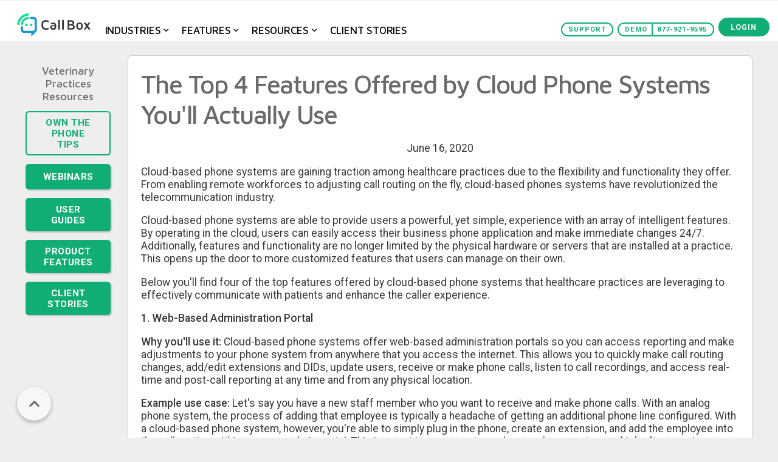

--- FILE ---
content_type: text/html;charset=UTF-8
request_url: https://www.callbox.com/resources/veterinary/a/top-4-cloud-phone-system-features.cfm?
body_size: 26655
content:


<!DOCTYPE html>
<html xmlns="https://www.w3.org/1999/xhtml" lang="en" xml:lang="en">
<head>
	<!-- Start cookieyes banner -->
	<script id="cookieyes" type="text/javascript" src="https://cdn-cookieyes.com/client_data/c3001e98afab6aadcff0cb8a/script.js"></script>
	<!-- End cookieyes banner -->

	<meta name="google-site-verification" content="aEtr8LyVljKBZxQ7LtKQX2VZIMrlKYPmc-in9C1K-fA" />
	<meta name="msvalidate.01" content="653C942190FBE9BBEFF5E871C2B25D36" />
	
	
	<meta http-equiv="Content-Type" content="text/html; charset=UTF-8" />
	<meta name='viewport' content='width=device-width, initial-scale=1.0, maximum-scale=1.0, user-scalable=0'/>

	
	<title>The Top 4 Features Offered by Cloud Phone Systems You'll Actually Use | Call Box</title>
	<meta name="description" content="Dive into our resources, white papers, ebooks, and blogs to learn more about call tracking and how it can help your marketing efforts." />

	
	<meta property="og:image" content="https://assets-cdn.carwars.com/websites/callbox/logos/cb.png"/>
	<meta property="og:image:type" content="image/png">
	<meta property="og:image:width" content="1250">
	<meta property="og:image:height" content="749">
	<meta property='og:title' content="The Top 4 Features Offered by Cloud Phone Systems You'll Actually Use | Call Box"/>
	<meta property='og:description' content="Dive into our resources, white papers, ebooks, and blogs to learn more about call tracking and how it can help your marketing efforts."/>
	<meta property="og:url" content="https://www.callbox.com//resources/veterinary/a/top-4-cloud-phone-system-features.cfm?">

	
	<link rel="apple-touch-icon" sizes="180x180" href="https://assets-cdn.carwars.com/websites/callbox/logos/favicon.png">
	<link rel="icon" type="image/png" sizes="32x32" href="https://assets-cdn.carwars.com/websites/callbox/logos/favicon.png">
	<link rel="icon" type="image/png" sizes="16x16" href="https://assets-cdn.carwars.com/websites/callbox/logos/favicon.png">
	<link rel="shortcut icon" href="https://assets-cdn.carwars.com/websites/callbox/logos/favicon.png">
	<meta name="msapplication-TileColor" content="#da532c">
	<meta name="msapplication-config" content="https://assets-cdn.carwars.com/websites/callbox/logos/favicon.png/browserconfig.xml">
	<meta name="theme-color" content="#ffffff">

	
	<link rel="preconnect" href="https://fonts.gstatic.com">
	<link href="https://fonts.googleapis.com/css2?family=Roboto:wght@400;500;700&display=swap" rel="stylesheet">
	<link href="https://fonts.googleapis.com/css2?family=Maven+Pro:wght@500;700&display=swap" rel="stylesheet">
	<link href="https://fonts.googleapis.com/css?family=Roboto+Mono" rel="stylesheet">
	<link href="https://fonts.googleapis.com/icon?family=Material+Icons" rel="stylesheet">
	<link rel="stylesheet" href="https://cdnjs.cloudflare.com/ajax/libs/material-design-iconic-font/2.2.0/css/material-design-iconic-font.min.css">

	
	<link rel="stylesheet" href="/_res/_global.css?9">

	
	<script type="text/javascript" src="//ajax.googleapis.com/ajax/libs/jquery/3.3.1/jquery.min.js"></script>
	<script type="text/javascript" src="/_res/_global.js?3"></script>
	
	
	<link rel='stylesheet' type='text/css' href='//www.callbox.com/resources/_assets/resources.css?2?4' />
	<link rel='stylesheet' type='text/css' href='?4' /> 
	<script type="text/javascript" src=""></script> 

	
	
	<script src="//www.carwars.com/cw/js/wow.min.js"></script>
	<script> 
		wow = new WOW({offset: 45,})
		new WOW().init();
	</script>

	<script src="https://unpkg.com/css-vars-ponyfill@1"></script>
	<script>cssVars();</script>

	
	<script type="text/javascript">
		var qs = "";
;
		var tacticid = 0;
;
		var campaignid = 0;
;
	</script>
	

	
	<script type="text/javascript">
	(function(a,e,c,f,g,b,d){var h={ak:"995949660",cl:"GBHiCOXT0JoBENz489oD"};a[c]=a[c]||function(){(a[c].q=a[c].q||[]).push(arguments)};a[f]||(a[f]=h.ak);b=e.createElement(g);b.async=1;b.src="//www.gstatic.com/wcm/loader.js";d=e.getElementsByTagName(g)[0];d.parentNode.insertBefore(b,d);a._googWcmGet=function(b,d,e){a[c](2,b,h,d,null,new Date,e)}})(window,document,"_googWcmImpl","_googWcmAk","script");
	</script>

	<script type="text/javascript">
	    var callback = function(formatted_number, mobile_number) {
	      // formatted_number: number to display, in the same format as
	      //        the number passed to _googWcmGet().
	      //        (in this case, '877-921-9595')
	      // mobile_number: number formatted for use in a clickable link
	      //        with tel:-URI (in this case, '+8779219595')
	      var e = document.getElementById("number_link");
	      e.href = "tel:" + mobile_number;
	      e.innerHTML = "";
	      e.appendChild(document.createTextNode(formatted_number));
	    };
	</script>

	
	<script>
		(function(d, s, id) {
	  	var js, fjs = d.getElementsByTagName(s)[0];
	  	if (d.getElementById(id)) return;
	  	js = d.createElement(s); js.id = id;
	  	js.src = 'https://connect.facebook.net/en_US/sdk.js#xfbml=1&version=v3.2';
	  	fjs.parentNode.insertBefore(js, fjs);
		}(document, 'script', 'facebook-jssdk'));
	</script>

	<script>
		window.twttr = (function(d, s, id) {
	  	var js, fjs = d.getElementsByTagName(s)[0],
	    t = window.twttr || {};
	  	if (d.getElementById(id)) return t;
	  	js = d.createElement(s);
	  	js.id = id;
	  	js.src = "https://platform.twitter.com/widgets.js";
	  	fjs.parentNode.insertBefore(js, fjs);

	  	t._e = [];
	  	t.ready = function(f) {
	    	t._e.push(f);
	  	};

	  	return t;
			}(document, "script", "twitter-wjs"));
	</script>
</head>

<body onload="_googWcmGet('phone-number', '877-921-9595')">

	<!-- Google Tag Manager -->
	<noscript><iframe src="//www.googletagmanager.com/ns.html?id=GTM-W49RZF"
	height="0" width="0" style="display:none;visibility:hidden"></iframe></noscript>
	<script>(function(w,d,s,l,i){w[l]=w[l]||[];w[l].push({'gtm.start':
	new Date().getTime(),event:'gtm.js'});var f=d.getElementsByTagName(s)[0],
	j=d.createElement(s),dl=l!='dataLayer'?'&l='+l:'';j.async=true;j.src=
	'//www.googletagmanager.com/gtm.js?id='+i+dl;f.parentNode.insertBefore(j,f);
	})(window,document,'script','dataLayer','GTM-W49RZF');</script>
	<!-- End Google Tag Manager -->

	
	
		<nav>
	
		<div class="nav-mobile-phone-button nav-mobile">
			<a class="dynamic-phone-number" href="tel:8779219595"><i class="zmdi zmdi-phone"></i></a>
		</div>

		<div class="nav-left">
			<a class="nav-logo-holder nav-mobile" href='//www.callbox.com'>
				<img class="non-ie" src="https://assets-cdn.carwars.com/logos-2021/call-box/svg/Call+Box+Icon_Multi_Digital.svg" alt="Car Wars">
				<img class="ie" src="https://assets-cdn.carwars.com/logos-2021/call-box/png/Call+Box+Icon_Multi_Digital.png" alt="Car Wars">
			</a>
		
			<a class="nav-logo-holder" href="/">
				<img class='ie' src="https://assets-cdn.carwars.com/logos-2021/call-box/png/Call+Box+Logo_Horizontal_Multi-Gray_Digital.png" alt='Call Box'/>
				<img class='non-ie' src="https://assets-cdn.carwars.com/logos-2021/call-box/svg/Call+Box+Logo_Horizontal_Multi-Gray_Digital.svg" alt='Call Box'/>
			</a>

			
			<a class="nav-item expand" data-name='industries'>
				INDUSTRIES 					
				
				<span>
					<i class="zmdi zmdi-chevron-down"></i>
					<i class="zmdi zmdi-chevron-up"></i>
				</span>
			</a>

			<a class="nav-item expand" data-name='features'>
				FEATURES
				
				<span>
					<i class="zmdi zmdi-chevron-down"></i>
					<i class="zmdi zmdi-chevron-up"></i>
				</span>
			</a>
			<a class="nav-item expand" data-name='resources'>
				Resources
			
				<span>
					<i class="zmdi zmdi-chevron-down"></i>
					<i class="zmdi zmdi-chevron-up"></i>
				</span>
			</a>
			<a class="nav-item" href="/stories">Client Stories</a>
			
		</div>

		<!--a href= '/town-hall-webinar/?tacticid=11274' target='_blank'>
<div class='popup' id='ad'>
</div>
</a>

<style>
#ad {
	width: 20rem;
    height: 20rem;
    background-image: url(https://callbox-assets-cdn.s3.amazonaws.com/webinars/Login-Ad.gif);
}

#ad video {
	width: 100%;
	margin: auto;
}
</style-->

		<div class="nav-buttons">
			<button class="green alt"><a href="https://platform.callbox.com/platform_a/help.cfm">support</a></button>

			
					<button class="green demo alt" ><a href='//www.callbox.com/demo/?'>demo</a></button>
				

			<button class="green phone alt">
				<a class="dynamic-phone-number" href="tel:8779219595">877-921-9595</a>
			</button>

			<button class="green" id="login-button">LOGIN</button>

			
			<div class='nav-mobile-menu-button nav-mobile'>
				<i class="zmdi zmdi-menu"></i>
				<i class="zmdi zmdi-chevron-up"></i>
			</div>
			
		</div>

		<div class='popup' id='login'>
			<div class='head'>
				<div class='title firstof'> Log in to Call Box </div>
				<span class='close'> </span>
			</div>
				<div>
					<form action="https://platform.callbox.com/platform_a/auth0.cfm" method="get">
					<label name="username">User Name</label>
					<input name="username" type='text' value="" message="Please enter your email address" autocomplete="on" required />
					<input type="hidden" name="domain" value="callbox.com">
					<button class="green" type='submit'> Login </button>
					</form>
						
				</div>
		</div>

		<div class="nav-panel">
			<div class="nav-mobile-buttons nav-mobile">
				<button class="green alt"><a href="https://platform.callbox.com/platform_a/help.cfm">support</a></button>

				
					<button class="green demo alt" ><a href='//www.callbox.com/demo/?'>demo</a></button>
				
			</div>

			
			<div class="nav-panel-section first">
				<div class="nav-mobile-panel-section-title nav-mobile">
					INDUSTRIES
					<span>
						<i class="zmdi zmdi-chevron-down"></i>
						<i class="zmdi zmdi-chevron-up"></i>
					</span>
				</div>

				<div class="nav-panel-items" id='industries'>
					<a class="nav-panel-item" href='//www.carwars.com'>
						<div class="top-divider"></div>
						Automotive <i class="zmdi zmdi-chevron-right pointer"></i>
					</a>
					<a class="nav-panel-item" href='//www.callbox.com/dental'>
						<div class="top-divider"></div>
						Dental & DSO <i class="zmdi zmdi-chevron-right pointer"></i>
					</a>
					<a class="nav-panel-item" href='//www.callbox.com/medical-practices'>
						<div class="top-divider"></div>
						Medical Practices <i class="zmdi zmdi-chevron-right pointer"></i>
					</a>
					<a class="nav-panel-item" href='//www.callbox.com/veterinary'>
						<div class="top-divider"></div>
						Veterinary Practices <i class="zmdi zmdi-chevron-right pointer"></i>
					</a>
					<a class="nav-panel-item" href='//www.callbox.com/multifamily-housing'>
						<div class="top-divider"></div>
						Multifamily Housing <i class="zmdi zmdi-chevron-right pointer"></i>
					</a>
					<a class="nav-panel-item" href='http://carwars.com/home/rv-powersports-marine/'>
						<div class="top-divider"></div>
						RV/Powersports/Marine <i class="zmdi zmdi-chevron-right pointer"></i>
					</a>
					<a class="nav-panel-item" href='//www.callbox.com/home-services'>
						<div class="top-divider"></div>
						Home Services <i class="zmdi zmdi-chevron-right pointer"></i>
					</a>
					<a class="nav-panel-item" href='//www.callbox.com/publisher'>
						<div class="top-divider"></div>
						Agencies & Publishers <i class="zmdi zmdi-chevron-right pointer"></i>
					</a>
					<a class="nav-panel-item" href='//www.callbox.com/trucking'>
						<div class="top-divider"></div>
						Trucking <i class="zmdi zmdi-chevron-right pointer"></i>
					</a>
					<a class="nav-panel-item" href='//www.callbox.com/additional-industries'>
						<div class="top-divider"></div>
						Additional Industries <i class="zmdi zmdi-chevron-right pointer"></i>
					</a>
				</div>
			</div>

			<div class="nav-panel-section">
				<div class="nav-mobile-panel-section-title nav-mobile">
					Features
					<span>
						<i class="zmdi zmdi-chevron-down"></i>
						<i class="zmdi zmdi-chevron-up"></i>
					</span>
				</div>

				<div class="nav-panel-items" id='features'> 
					<a class="nav-panel-item" href='//www.callbox.com/features/ai'>
						<div class="top-divider"></div>
						Artificial Intelligence <i class="zmdi zmdi-chevron-right pointer"></i> <br>
						<span class="nav-panel-item_sub-heading">AI-powered features to resolve phone performance gaps.</span>
					</a>
					<a class="nav-panel-item" href='//www.callbox.com/features/caller-experience'>
						<div class="top-divider"></div>
						Caller Experience <i class="zmdi zmdi-chevron-right pointer"></i> <br>
						<span class="nav-panel-item_sub-heading">Provide customers a optimal and seamless call flow.</span>
					</a>
					<a class="nav-panel-item" href='//www.callbox.com/features/enterprise'>
						<div class="top-divider"></div>
						Enterprise <i class="zmdi zmdi-chevron-right pointer"></i> <br>
						<span class="nav-panel-item_sub-heading">Streamline workflow and trends across multiple locations.</span>
					</a>
					<a class="nav-panel-item" href='//www.callbox.com/features/marketing'>
						<div class="top-divider"></div>
						Marketing <i class="zmdi zmdi-chevron-right pointer"></i> <br>
						<span class="nav-panel-item_sub-heading">Optimize ad spend and call conversions wit proprietary features.</span>
					</a>
					<a class="nav-panel-item" href='//www.callbox.com/features/team-management'>
						<div class="top-divider"></div>
						Team Management <i class="zmdi zmdi-chevron-right pointer"></i> <br>
						<span class="nav-panel-item_sub-heading">Efficiently manage team and individual phone performance.</span>
					</a>
					<a class="nav-panel-item" href='//www.callbox.com/features/cloud-phone-system'>
						<div class="top-divider"></div>
						Cloud Phone System <i class="zmdi zmdi-chevron-right pointer"></i> <br>
						<span class="nav-panel-item_sub-heading">Reliable and flexible cloud-based communications solution.</span>
					</a>
					<a class="nav-panel-item" href='//www.callbox.com/features/texting/'>
						<div class="top-divider"></div>
						Texting <i class="zmdi zmdi-chevron-right pointer"></i> <br>
						<span class="nav-panel-item_sub-heading">Effectively coordinate care without tying up the phones.</span>
					</a>
					<!--a class="nav-panel-item" href='//www.callbox.com/features/phone-skills-training/'>
						<div class="top-divider"></div>
						Phone Skills Training <i class="zmdi zmdi-chevron-right pointer"></i> <br>
						<span class="nav-panel-item_sub-heading">Empower staff to enhance patient interactions and increase appointment bookings with targeted phone training and generative AI solutions.</span>
					</a-->
				</div>
			</div>

			<div class="nav-panel-section">
				<div class="nav-mobile-panel-section-title nav-mobile">
					Resources
					<span>
						<i class="zmdi zmdi-chevron-down"></i>
						<i class="zmdi zmdi-chevron-up"></i>
					</span>
				</div>
				
				<div class="nav-panel-items" id='resources'> 
					<a class="nav-panel-item" href='//www.carwars.com/home/news-resources'>
						<div class="top-divider"></div>
						Automotive <i class="zmdi zmdi-chevron-right pointer"></i>
					</a>
					<a class="nav-panel-item" href='//www.callbox.com/dental/resources'>
						<div class="top-divider"></div>
						Dental & DSO <i class="zmdi zmdi-chevron-right pointer"></i>
					</a>
					<a class="nav-panel-item" href='//www.callbox.com/medical-practices/resources'>
						<div class="top-divider"></div>
						Medical Practices <i class="zmdi zmdi-chevron-right pointer"></i>
					</a>
					<a class="nav-panel-item" href='//www.callbox.com/veterinary/resources'>
						<div class="top-divider"></div>
						Veterinary Practices <i class="zmdi zmdi-chevron-right pointer"></i>
					</a>
				</div>
			</div>

			<div class="nav-panel-section">
				<div class="nav-mobile-panel-section nav-mobile">
					<a class="nav-mobile-panel-section-title" href='//www.callbox.com/stories/'>Client Stories</a>
				</div>
			</div>

			
		</div>
	</nav>

	


	
	<script type="text/javascript">
		$('#login-button').click(function(){
			$('#login').css('animationDuration','0.2s');
			$('#login').css('display','flex');
			/*ad display logic*/
			$('#ad').css('animationDuration','0.2s');
			$('#ad').css('display','block');
		});

		$('#login .close').click(function(){
			$('#login').fadeOut(100);
			/*ad display logic*/
			$('#ad').fadeOut(100);
		});
	</script>
	
	

	

	<div id='btt'>
		<i class='material-icons'>expand_less</i>
	</div>

	<div id='top'>
	</div>

	

<main>
	

<header class='min'>
</header>



<section class='first lander template'><div class='content blog'>

<div class='navback'>
	
		<a href='//www.callbox.com/resources/veterinary/?'>
		<button class='alt'>
			<i class='zmdi zmdi-chevron-left'></i> Veterinary Resources
		</button>
		</a>
	
</div>

	

<div class='nav template'>
	
			<label>Veterinary Practices</label>
		

	<a href='//www.callbox.com/resources/veterinary/own-the-phone-tips'>
		<button class="small-radius" id='tips'>Own The Phone Tips</button>
	</a>

	
		<a href='//www.callbox.com/veterinary/resources/webinar'>
		<button class="small-radius" id='webinar'>Webinars</button>
	</a>

	<a href='//www.callbox.com/resources/veterinary/user-guides'>
		<button class="small-radius" id='guides'>User Guides</button>
	</a>

	<a href='//www.callbox.com/resources/veterinary/product-features'>
		<button class="small-radius" id='prod'>Product Features</button>
	</a>
	

	<a href='//www.callbox.com/stories'>
		<button class="small-radius" id='client-stories'>Client Stories</button>
	</a>

	
</div>


	<script type="text/javascript">
		$('#tips').addClass('alt');
	</script>


	<div class='blogpost'>
		<div class='title firstof'>
			The Top 4 Features Offered by Cloud Phone Systems You'll Actually Use
		</div>

		<div class='blog-body'>
			
<div class='date'>June 16, 2020</div>
<p>
	Cloud-based phone systems are gaining traction among healthcare practices due to the flexibility and functionality they offer. From enabling remote workforces to adjusting call routing on the fly, cloud-based phones systems have revolutionized the telecommunication industry. 
</p>

<p>
	Cloud-based phone systems are able to provide users a powerful, yet simple, experience with an array of intelligent features. By operating in the cloud, users can easily access their business phone application and make immediate changes 24/7. Additionally, features and functionality are no longer limited by the physical hardware or servers that are installed at a practice. This opens up the door to more customized features that users can manage on their own.  
</p>

<p>
	Below you'll find four of the top features offered by cloud-based phone systems that healthcare practices are leveraging to effectively communicate with patients and enhance the caller experience.  
</p>


<p><strong>1. Web-Based Administration Portal </strong></p>
<p>
	<strong>Why you'll use it:</strong> Cloud-based phone systems offer web-based administration portals so you can access reporting and make adjustments to your phone system from anywhere that you access the internet. This allows you to quickly make call routing changes, add/edit extensions and DIDs, update users, receive or make phone calls, listen to call recordings, and access real-time and post-call reporting at any time and from any physical location.
</p>
<p>
	<strong>Example use case:</strong>  Let's say you have a new staff member who you want to receive and make phone calls. With an analog phone system, the process of adding that employee is typically a headache of getting an additional phone line configured. With a cloud-based phone system, however, you're able to simply plug in the phone, create an extension, and add the employee into the call routing within your own admin portal. This is a vast improvement over legacy phone systems which often require waiting weeks and spending a significant investment on hardwiring additional phone lines and making support requests for minor adjustments.
</p>


<p><strong>2. Intelligent Call Queuing </strong></p>
<p>
	<strong>Why you'll use it:</strong> Call queuing allows incoming calls to be placed in a line or holding pattern until the next agent is available. Practices are able to prevent patients from reaching busy signals or voicemails, and also give the patient the option of continuing to hold or going to voicemail.
</p>
<p>
	<strong>Example use case:</strong> Many healthcare practices have recently experienced a surge in call volume due to new restrictions on patient visits. Patients are having to call a practice numerous times to coordinate their appointments and arrivals. For practices using legacy phone systems, they are limited by the number of simultaneous calls they can receive; many patients hear a busy signal or are immediately sent to a voicemail. Cloud-based phone systems, however, allow patients to be placed in a holding queue that removes the frustration of dialing a practice's number over and over just to reach a busy signal. Furthermore, this creates a higher chance of capturing that patient opportunity and prevents you from having to try to follow up with that patient on the off-chance he or she left a voicemail
</p>


<p><strong>3. Detailed Call Analytics  </strong></p>
<p>
	<strong>Why you'll use it:</strong> Cloud-based phone systems offer the ability to record patient calls, listen or join calls live, receive voicemails via email, and access standard call metrics like number of calls and answered calls. If you have a legacy system and aren't utilizing a review platform like Call Box, most practices have zero visibility into even their call counts or recordings.
</p>
<p>
	<strong>Example use case:</strong> One particular insight healthcare practices have found valuable is the ability to receive voicemail messages via email. This both alerts staff that a voicemail has been received and allows designated individuals to quickly listen to the message and follow up as needed. Doing so streamlines the follow-up process and allows patients to receive help in a timely manner. That said, if you're looking for more advanced insights into your calls, you would still need to deploy and layer in a review application like Call Box. 
</p>


<p><strong>4. Scalability </strong></p>
<p>
	<strong>Why you'll use it:</strong> Since cloud-based phone systems don't require investing in on-premise equipment, you're able to easily scale your practice as it grows. Adding additional locations, users, and extensions can be done within minutes. Furthermore, you're able to seamlessly integrate staff members who are located in different physical locations.

</p>
<p>
	<strong>Example use case:</strong> Perhaps your healthcare practice decides to add a second location or maybe you need to enable a remote part-time team member to help handle call volume within your current location. Cloud-based phone systems simplify this process to allow you to add locations, additional staff, DIDs, and extensions on your own within minutes. Because it doesn't matter where team members are physically located, adding additional staff members to handle calls as if they were physically located in your office is a breeze. 
</p>
<p>
Cloud-based phone systems offer users a distinct advantage over legacy phone systems. From their ease of use to array of practical features, cloud-based systems allow healthcare practices to more effectively communicate with patients and offer a seamless, customized phone experience. To learn more about Call Box's own cloud-based phone system offering and how cloud-based systems can improve your patient communication, visit <a href='callbox.com/features/cloud-phone-system/' class='link'>callbox.com/features/cloud-phone-system/</a>. 

</p>



<style>
	.date {
		text-align: center;
	}

	li {
		margin-top: 0.5rem;
		margin-bottom: 0.5rem;
	}

	a.link {
		color: var(--green2);
		font-weight: 600;
	}
</style>

		</div>
	</div>


</div></section>

<footer> 
	<div class='container'>
		<div class='first'>
			
			<div>
				<div class='place'>
					<div class='title first'>Call Box</div>
					<span>
					8080 Park Lane<br/>
					Suite 550<br/>
					Dallas, TX 75231
					</span>
				</div>

				<div class="social-media">
					<a target="_blank" href="https://www.linkedin.com/company/call-box-ci-/">
						<img src="https://assets-cdn.carwars.com/cw/linkedin.png"></a>
					<a target="_blank" href="https://www.facebook.com/ownthephone/">
						<img src="https://assets-cdn.carwars.com/cw/fb.png">
					</a>
					<a target="_blank" href="https://www.instagram.com/__callbox/">
						<img src="https://assets-cdn.carwars.com/cw/ig.png">
					</a>
				</div>
			</div>
		</div>

		<div id='aboutcb'>
			<div class='title'>About Call Box </div>
			<a><div hidden> Our Story </div></a>
			<a href='//www.callbox.com/team'><div> Team </div></a>
			<a href='//www.callbox.com/careers'><div> Careers </div></a>
			<a href='//platform.callbox.com/pay' target="_blank"><div id='payInvoice'>Pay Invoice</div></a>

			
					<a href='//www.callbox.com/veterinary/resources/news'><div> News </div></a>
					<a href='//www.callbox.com/veterinary/resources/events'><div> Events </div></a>
				
		</div>

		<div class='last'>
			<div class='title'> Industries </div>
			<a href='//www.carwars.com'><div> Automotive </div></a>
			<a href='//www.callbox.com/dental'><div> Dental & DSO</div></a>
			<a href='//www.callbox.com/medical-practices'><div> Medical Practices </div></a>
			<a href='//www.callbox.com/veterinary'><div> Veterinary Practices </div></a>
			<a href='//www.callbox.com/multifamily-housing'><div> Multifamily Housing </div></a>
			<a href='//www.callbox.com/home-services'><div> Home Services </div></a>
			<a href='//www.callbox.com/publisher'><div> Agencies and Publishers </div></a>
			<a href='//www.callbox.com/trucking'><div> Trucking </div></a>
			<a href='http://carwars.com/home/rv-powersports-marine/'><div> RV, Powersports, Marine </div></a>
		</div>

		 
		<div class='newsletter'>
			<div class='title'> Subscribe to Our Newsletter </div>

			
			<form>
				<input id='health-nl' placeholder="Enter Your Email Address" />
				<button class="green" type='button' id='health-nl-button'>Subscribe</button>
			</form>
			
		</div>
		

		<div class='bottombar'>
			<a href='//www.callbox.com' target='_blank'>&#xa9; 2026 Call Box </a>
			<span class='vdivider'>|</span>
			<a href='//www.callbox.com/privacy-policy/' target='_blank'>Privacy Policy</a>
			<span class='vdivider'>|</span>
			<a href='//www.callbox.com/terms-of-service/' target="_blank">Terms of Service</a>
			<p id="privacyNotice">
				For personal data requests, please contact us at <a href='tel:8339750168'>833-975-0168</a> or <a href='mailto:privacy@callbox.com' target='_blank'>privacy@callbox.com</a>
			</p>
		</div>
		
	</div>
</footer>

</main>

</body>
</html>


--- FILE ---
content_type: text/html;charset=UTF-8
request_url: https://www.callbox.com/resources/veterinary/a/top-4-cloud-phone-system-features.cfm?4
body_size: 27129
content:


<!DOCTYPE html>
<html xmlns="https://www.w3.org/1999/xhtml" lang="en" xml:lang="en">
<head>
	<!-- Start cookieyes banner -->
	<script id="cookieyes" type="text/javascript" src="https://cdn-cookieyes.com/client_data/c3001e98afab6aadcff0cb8a/script.js"></script>
	<!-- End cookieyes banner -->

	<meta name="google-site-verification" content="aEtr8LyVljKBZxQ7LtKQX2VZIMrlKYPmc-in9C1K-fA" />
	<meta name="msvalidate.01" content="653C942190FBE9BBEFF5E871C2B25D36" />
	
	
	<meta http-equiv="Content-Type" content="text/html; charset=UTF-8" />
	<meta name='viewport' content='width=device-width, initial-scale=1.0, maximum-scale=1.0, user-scalable=0'/>

	
	<title>The Top 4 Features Offered by Cloud Phone Systems You'll Actually Use | Call Box</title>
	<meta name="description" content="Dive into our resources, white papers, ebooks, and blogs to learn more about call tracking and how it can help your marketing efforts." />

	
	<meta property="og:image" content="https://assets-cdn.carwars.com/websites/callbox/logos/cb.png"/>
	<meta property="og:image:type" content="image/png">
	<meta property="og:image:width" content="1250">
	<meta property="og:image:height" content="749">
	<meta property='og:title' content="The Top 4 Features Offered by Cloud Phone Systems You'll Actually Use | Call Box"/>
	<meta property='og:description' content="Dive into our resources, white papers, ebooks, and blogs to learn more about call tracking and how it can help your marketing efforts."/>
	<meta property="og:url" content="https://www.callbox.com//resources/veterinary/a/top-4-cloud-phone-system-features.cfm?4">

	
	<link rel="apple-touch-icon" sizes="180x180" href="https://assets-cdn.carwars.com/websites/callbox/logos/favicon.png">
	<link rel="icon" type="image/png" sizes="32x32" href="https://assets-cdn.carwars.com/websites/callbox/logos/favicon.png">
	<link rel="icon" type="image/png" sizes="16x16" href="https://assets-cdn.carwars.com/websites/callbox/logos/favicon.png">
	<link rel="shortcut icon" href="https://assets-cdn.carwars.com/websites/callbox/logos/favicon.png">
	<meta name="msapplication-TileColor" content="#da532c">
	<meta name="msapplication-config" content="https://assets-cdn.carwars.com/websites/callbox/logos/favicon.png/browserconfig.xml">
	<meta name="theme-color" content="#ffffff">

	
	<link rel="preconnect" href="https://fonts.gstatic.com">
	<link href="https://fonts.googleapis.com/css2?family=Roboto:wght@400;500;700&display=swap" rel="stylesheet">
	<link href="https://fonts.googleapis.com/css2?family=Maven+Pro:wght@500;700&display=swap" rel="stylesheet">
	<link href="https://fonts.googleapis.com/css?family=Roboto+Mono" rel="stylesheet">
	<link href="https://fonts.googleapis.com/icon?family=Material+Icons" rel="stylesheet">
	<link rel="stylesheet" href="https://cdnjs.cloudflare.com/ajax/libs/material-design-iconic-font/2.2.0/css/material-design-iconic-font.min.css">

	
	<link rel="stylesheet" href="/_res/_global.css?9">

	
	<script type="text/javascript" src="//ajax.googleapis.com/ajax/libs/jquery/3.3.1/jquery.min.js"></script>
	<script type="text/javascript" src="/_res/_global.js?3"></script>
	
	
	<link rel='stylesheet' type='text/css' href='//www.callbox.com/resources/_assets/resources.css?2?4' />
	<link rel='stylesheet' type='text/css' href='?4' /> 
	<script type="text/javascript" src=""></script> 

	
	
	<script src="//www.carwars.com/cw/js/wow.min.js"></script>
	<script> 
		wow = new WOW({offset: 45,})
		new WOW().init();
	</script>

	<script src="https://unpkg.com/css-vars-ponyfill@1"></script>
	<script>cssVars();</script>

	
	<script type="text/javascript">
		var qs = "4";
;
		var tacticid = 0;
;
		var campaignid = 0;
;
	</script>
	

	
	<script type="text/javascript">
	(function(a,e,c,f,g,b,d){var h={ak:"995949660",cl:"GBHiCOXT0JoBENz489oD"};a[c]=a[c]||function(){(a[c].q=a[c].q||[]).push(arguments)};a[f]||(a[f]=h.ak);b=e.createElement(g);b.async=1;b.src="//www.gstatic.com/wcm/loader.js";d=e.getElementsByTagName(g)[0];d.parentNode.insertBefore(b,d);a._googWcmGet=function(b,d,e){a[c](2,b,h,d,null,new Date,e)}})(window,document,"_googWcmImpl","_googWcmAk","script");
	</script>

	<script type="text/javascript">
	    var callback = function(formatted_number, mobile_number) {
	      // formatted_number: number to display, in the same format as
	      //        the number passed to _googWcmGet().
	      //        (in this case, '877-921-9595')
	      // mobile_number: number formatted for use in a clickable link
	      //        with tel:-URI (in this case, '+8779219595')
	      var e = document.getElementById("number_link");
	      e.href = "tel:" + mobile_number;
	      e.innerHTML = "";
	      e.appendChild(document.createTextNode(formatted_number));
	    };
	</script>

	
	<script>
		(function(d, s, id) {
	  	var js, fjs = d.getElementsByTagName(s)[0];
	  	if (d.getElementById(id)) return;
	  	js = d.createElement(s); js.id = id;
	  	js.src = 'https://connect.facebook.net/en_US/sdk.js#xfbml=1&version=v3.2';
	  	fjs.parentNode.insertBefore(js, fjs);
		}(document, 'script', 'facebook-jssdk'));
	</script>

	<script>
		window.twttr = (function(d, s, id) {
	  	var js, fjs = d.getElementsByTagName(s)[0],
	    t = window.twttr || {};
	  	if (d.getElementById(id)) return t;
	  	js = d.createElement(s);
	  	js.id = id;
	  	js.src = "https://platform.twitter.com/widgets.js";
	  	fjs.parentNode.insertBefore(js, fjs);

	  	t._e = [];
	  	t.ready = function(f) {
	    	t._e.push(f);
	  	};

	  	return t;
			}(document, "script", "twitter-wjs"));
	</script>
</head>

<body onload="_googWcmGet('phone-number', '877-921-9595')">

	<!-- Google Tag Manager -->
	<noscript><iframe src="//www.googletagmanager.com/ns.html?id=GTM-W49RZF"
	height="0" width="0" style="display:none;visibility:hidden"></iframe></noscript>
	<script>(function(w,d,s,l,i){w[l]=w[l]||[];w[l].push({'gtm.start':
	new Date().getTime(),event:'gtm.js'});var f=d.getElementsByTagName(s)[0],
	j=d.createElement(s),dl=l!='dataLayer'?'&l='+l:'';j.async=true;j.src=
	'//www.googletagmanager.com/gtm.js?id='+i+dl;f.parentNode.insertBefore(j,f);
	})(window,document,'script','dataLayer','GTM-W49RZF');</script>
	<!-- End Google Tag Manager -->

	
	
		<nav>
	
		<div class="nav-mobile-phone-button nav-mobile">
			<a class="dynamic-phone-number" href="tel:8779219595"><i class="zmdi zmdi-phone"></i></a>
		</div>

		<div class="nav-left">
			<a class="nav-logo-holder nav-mobile" href='//www.callbox.com'>
				<img class="non-ie" src="https://assets-cdn.carwars.com/logos-2021/call-box/svg/Call+Box+Icon_Multi_Digital.svg" alt="Car Wars">
				<img class="ie" src="https://assets-cdn.carwars.com/logos-2021/call-box/png/Call+Box+Icon_Multi_Digital.png" alt="Car Wars">
			</a>
		
			<a class="nav-logo-holder" href="/">
				<img class='ie' src="https://assets-cdn.carwars.com/logos-2021/call-box/png/Call+Box+Logo_Horizontal_Multi-Gray_Digital.png" alt='Call Box'/>
				<img class='non-ie' src="https://assets-cdn.carwars.com/logos-2021/call-box/svg/Call+Box+Logo_Horizontal_Multi-Gray_Digital.svg" alt='Call Box'/>
			</a>

			
			<a class="nav-item expand" data-name='industries'>
				INDUSTRIES 					
				
				<span>
					<i class="zmdi zmdi-chevron-down"></i>
					<i class="zmdi zmdi-chevron-up"></i>
				</span>
			</a>

			<a class="nav-item expand" data-name='features'>
				FEATURES
				
				<span>
					<i class="zmdi zmdi-chevron-down"></i>
					<i class="zmdi zmdi-chevron-up"></i>
				</span>
			</a>
			<a class="nav-item expand" data-name='resources'>
				Resources
			
				<span>
					<i class="zmdi zmdi-chevron-down"></i>
					<i class="zmdi zmdi-chevron-up"></i>
				</span>
			</a>
			<a class="nav-item" href="/stories">Client Stories</a>
			
		</div>

		<!--a href= '/town-hall-webinar/?tacticid=11274' target='_blank'>
<div class='popup' id='ad'>
</div>
</a>

<style>
#ad {
	width: 20rem;
    height: 20rem;
    background-image: url(https://callbox-assets-cdn.s3.amazonaws.com/webinars/Login-Ad.gif);
}

#ad video {
	width: 100%;
	margin: auto;
}
</style-->

		<div class="nav-buttons">
			<button class="green alt"><a href="https://platform.callbox.com/platform_a/help.cfm">support</a></button>

			
					<button class="green demo alt" ><a href='//www.callbox.com/demo/?4'>demo</a></button>
				

			<button class="green phone alt">
				<a class="dynamic-phone-number" href="tel:8779219595">877-921-9595</a>
			</button>

			<button class="green" id="login-button">LOGIN</button>

			
			<div class='nav-mobile-menu-button nav-mobile'>
				<i class="zmdi zmdi-menu"></i>
				<i class="zmdi zmdi-chevron-up"></i>
			</div>
			
		</div>

		<div class='popup' id='login'>
			<div class='head'>
				<div class='title firstof'> Log in to Call Box </div>
				<span class='close'> </span>
			</div>
				<div>
					<form action="https://platform.callbox.com/platform_a/auth0.cfm" method="get">
					<label name="username">User Name</label>
					<input name="username" type='text' value="" message="Please enter your email address" autocomplete="on" required />
					<input type="hidden" name="domain" value="callbox.com">
					<button class="green" type='submit'> Login </button>
					</form>
						
				</div>
		</div>

		<div class="nav-panel">
			<div class="nav-mobile-buttons nav-mobile">
				<button class="green alt"><a href="https://platform.callbox.com/platform_a/help.cfm">support</a></button>

				
					<button class="green demo alt" ><a href='//www.callbox.com/demo/?4'>demo</a></button>
				
			</div>

			
			<div class="nav-panel-section first">
				<div class="nav-mobile-panel-section-title nav-mobile">
					INDUSTRIES
					<span>
						<i class="zmdi zmdi-chevron-down"></i>
						<i class="zmdi zmdi-chevron-up"></i>
					</span>
				</div>

				<div class="nav-panel-items" id='industries'>
					<a class="nav-panel-item" href='//www.carwars.com?4'>
						<div class="top-divider"></div>
						Automotive <i class="zmdi zmdi-chevron-right pointer"></i>
					</a>
					<a class="nav-panel-item" href='//www.callbox.com/dental?4'>
						<div class="top-divider"></div>
						Dental & DSO <i class="zmdi zmdi-chevron-right pointer"></i>
					</a>
					<a class="nav-panel-item" href='//www.callbox.com/medical-practices?4'>
						<div class="top-divider"></div>
						Medical Practices <i class="zmdi zmdi-chevron-right pointer"></i>
					</a>
					<a class="nav-panel-item" href='//www.callbox.com/veterinary?4'>
						<div class="top-divider"></div>
						Veterinary Practices <i class="zmdi zmdi-chevron-right pointer"></i>
					</a>
					<a class="nav-panel-item" href='//www.callbox.com/multifamily-housing?4'>
						<div class="top-divider"></div>
						Multifamily Housing <i class="zmdi zmdi-chevron-right pointer"></i>
					</a>
					<a class="nav-panel-item" href='http://carwars.com/home/rv-powersports-marine/'>
						<div class="top-divider"></div>
						RV/Powersports/Marine <i class="zmdi zmdi-chevron-right pointer"></i>
					</a>
					<a class="nav-panel-item" href='//www.callbox.com/home-services?4'>
						<div class="top-divider"></div>
						Home Services <i class="zmdi zmdi-chevron-right pointer"></i>
					</a>
					<a class="nav-panel-item" href='//www.callbox.com/publisher?4'>
						<div class="top-divider"></div>
						Agencies & Publishers <i class="zmdi zmdi-chevron-right pointer"></i>
					</a>
					<a class="nav-panel-item" href='//www.callbox.com/trucking?4'>
						<div class="top-divider"></div>
						Trucking <i class="zmdi zmdi-chevron-right pointer"></i>
					</a>
					<a class="nav-panel-item" href='//www.callbox.com/additional-industries?4'>
						<div class="top-divider"></div>
						Additional Industries <i class="zmdi zmdi-chevron-right pointer"></i>
					</a>
				</div>
			</div>

			<div class="nav-panel-section">
				<div class="nav-mobile-panel-section-title nav-mobile">
					Features
					<span>
						<i class="zmdi zmdi-chevron-down"></i>
						<i class="zmdi zmdi-chevron-up"></i>
					</span>
				</div>

				<div class="nav-panel-items" id='features'> 
					<a class="nav-panel-item" href='//www.callbox.com/features/ai'>
						<div class="top-divider"></div>
						Artificial Intelligence <i class="zmdi zmdi-chevron-right pointer"></i> <br>
						<span class="nav-panel-item_sub-heading">AI-powered features to resolve phone performance gaps.</span>
					</a>
					<a class="nav-panel-item" href='//www.callbox.com/features/caller-experience'>
						<div class="top-divider"></div>
						Caller Experience <i class="zmdi zmdi-chevron-right pointer"></i> <br>
						<span class="nav-panel-item_sub-heading">Provide customers a optimal and seamless call flow.</span>
					</a>
					<a class="nav-panel-item" href='//www.callbox.com/features/enterprise'>
						<div class="top-divider"></div>
						Enterprise <i class="zmdi zmdi-chevron-right pointer"></i> <br>
						<span class="nav-panel-item_sub-heading">Streamline workflow and trends across multiple locations.</span>
					</a>
					<a class="nav-panel-item" href='//www.callbox.com/features/marketing'>
						<div class="top-divider"></div>
						Marketing <i class="zmdi zmdi-chevron-right pointer"></i> <br>
						<span class="nav-panel-item_sub-heading">Optimize ad spend and call conversions wit proprietary features.</span>
					</a>
					<a class="nav-panel-item" href='//www.callbox.com/features/team-management'>
						<div class="top-divider"></div>
						Team Management <i class="zmdi zmdi-chevron-right pointer"></i> <br>
						<span class="nav-panel-item_sub-heading">Efficiently manage team and individual phone performance.</span>
					</a>
					<a class="nav-panel-item" href='//www.callbox.com/features/cloud-phone-system'>
						<div class="top-divider"></div>
						Cloud Phone System <i class="zmdi zmdi-chevron-right pointer"></i> <br>
						<span class="nav-panel-item_sub-heading">Reliable and flexible cloud-based communications solution.</span>
					</a>
					<a class="nav-panel-item" href='//www.callbox.com/features/texting/'>
						<div class="top-divider"></div>
						Texting <i class="zmdi zmdi-chevron-right pointer"></i> <br>
						<span class="nav-panel-item_sub-heading">Effectively coordinate care without tying up the phones.</span>
					</a>
					<!--a class="nav-panel-item" href='//www.callbox.com/features/phone-skills-training/'>
						<div class="top-divider"></div>
						Phone Skills Training <i class="zmdi zmdi-chevron-right pointer"></i> <br>
						<span class="nav-panel-item_sub-heading">Empower staff to enhance patient interactions and increase appointment bookings with targeted phone training and generative AI solutions.</span>
					</a-->
				</div>
			</div>

			<div class="nav-panel-section">
				<div class="nav-mobile-panel-section-title nav-mobile">
					Resources
					<span>
						<i class="zmdi zmdi-chevron-down"></i>
						<i class="zmdi zmdi-chevron-up"></i>
					</span>
				</div>
				
				<div class="nav-panel-items" id='resources'> 
					<a class="nav-panel-item" href='//www.carwars.com/home/news-resources'>
						<div class="top-divider"></div>
						Automotive <i class="zmdi zmdi-chevron-right pointer"></i>
					</a>
					<a class="nav-panel-item" href='//www.callbox.com/dental/resources'>
						<div class="top-divider"></div>
						Dental & DSO <i class="zmdi zmdi-chevron-right pointer"></i>
					</a>
					<a class="nav-panel-item" href='//www.callbox.com/medical-practices/resources'>
						<div class="top-divider"></div>
						Medical Practices <i class="zmdi zmdi-chevron-right pointer"></i>
					</a>
					<a class="nav-panel-item" href='//www.callbox.com/veterinary/resources'>
						<div class="top-divider"></div>
						Veterinary Practices <i class="zmdi zmdi-chevron-right pointer"></i>
					</a>
				</div>
			</div>

			<div class="nav-panel-section">
				<div class="nav-mobile-panel-section nav-mobile">
					<a class="nav-mobile-panel-section-title" href='//www.callbox.com/stories/'>Client Stories</a>
				</div>
			</div>

			
		</div>
	</nav>

	


	
	<script type="text/javascript">
		$('#login-button').click(function(){
			$('#login').css('animationDuration','0.2s');
			$('#login').css('display','flex');
			/*ad display logic*/
			$('#ad').css('animationDuration','0.2s');
			$('#ad').css('display','block');
		});

		$('#login .close').click(function(){
			$('#login').fadeOut(100);
			/*ad display logic*/
			$('#ad').fadeOut(100);
		});
	</script>
	
	

	

	<div id='btt'>
		<i class='material-icons'>expand_less</i>
	</div>

	<div id='top'>
	</div>

	

<main>
	

<header class='min'>
</header>



<section class='first lander template'><div class='content blog'>

<div class='navback'>
	
		<a href='//www.callbox.com/resources/veterinary/?4'>
		<button class='alt'>
			<i class='zmdi zmdi-chevron-left'></i> Veterinary Resources
		</button>
		</a>
	
</div>

	

<div class='nav template'>
	
			<label>Veterinary Practices</label>
		

	<a href='//www.callbox.com/resources/veterinary/own-the-phone-tips'>
		<button class="small-radius" id='tips'>Own The Phone Tips</button>
	</a>

	
		<a href='//www.callbox.com/veterinary/resources/webinar'>
		<button class="small-radius" id='webinar'>Webinars</button>
	</a>

	<a href='//www.callbox.com/resources/veterinary/user-guides'>
		<button class="small-radius" id='guides'>User Guides</button>
	</a>

	<a href='//www.callbox.com/resources/veterinary/product-features'>
		<button class="small-radius" id='prod'>Product Features</button>
	</a>
	

	<a href='//www.callbox.com/stories'>
		<button class="small-radius" id='client-stories'>Client Stories</button>
	</a>

	
</div>


	<script type="text/javascript">
		$('#tips').addClass('alt');
	</script>


	<div class='blogpost'>
		<div class='title firstof'>
			The Top 4 Features Offered by Cloud Phone Systems You'll Actually Use
		</div>

		<div class='blog-body'>
			
<div class='date'>June 16, 2020</div>
<p>
	Cloud-based phone systems are gaining traction among healthcare practices due to the flexibility and functionality they offer. From enabling remote workforces to adjusting call routing on the fly, cloud-based phones systems have revolutionized the telecommunication industry. 
</p>

<p>
	Cloud-based phone systems are able to provide users a powerful, yet simple, experience with an array of intelligent features. By operating in the cloud, users can easily access their business phone application and make immediate changes 24/7. Additionally, features and functionality are no longer limited by the physical hardware or servers that are installed at a practice. This opens up the door to more customized features that users can manage on their own.  
</p>

<p>
	Below you'll find four of the top features offered by cloud-based phone systems that healthcare practices are leveraging to effectively communicate with patients and enhance the caller experience.  
</p>


<p><strong>1. Web-Based Administration Portal </strong></p>
<p>
	<strong>Why you'll use it:</strong> Cloud-based phone systems offer web-based administration portals so you can access reporting and make adjustments to your phone system from anywhere that you access the internet. This allows you to quickly make call routing changes, add/edit extensions and DIDs, update users, receive or make phone calls, listen to call recordings, and access real-time and post-call reporting at any time and from any physical location.
</p>
<p>
	<strong>Example use case:</strong>  Let's say you have a new staff member who you want to receive and make phone calls. With an analog phone system, the process of adding that employee is typically a headache of getting an additional phone line configured. With a cloud-based phone system, however, you're able to simply plug in the phone, create an extension, and add the employee into the call routing within your own admin portal. This is a vast improvement over legacy phone systems which often require waiting weeks and spending a significant investment on hardwiring additional phone lines and making support requests for minor adjustments.
</p>


<p><strong>2. Intelligent Call Queuing </strong></p>
<p>
	<strong>Why you'll use it:</strong> Call queuing allows incoming calls to be placed in a line or holding pattern until the next agent is available. Practices are able to prevent patients from reaching busy signals or voicemails, and also give the patient the option of continuing to hold or going to voicemail.
</p>
<p>
	<strong>Example use case:</strong> Many healthcare practices have recently experienced a surge in call volume due to new restrictions on patient visits. Patients are having to call a practice numerous times to coordinate their appointments and arrivals. For practices using legacy phone systems, they are limited by the number of simultaneous calls they can receive; many patients hear a busy signal or are immediately sent to a voicemail. Cloud-based phone systems, however, allow patients to be placed in a holding queue that removes the frustration of dialing a practice's number over and over just to reach a busy signal. Furthermore, this creates a higher chance of capturing that patient opportunity and prevents you from having to try to follow up with that patient on the off-chance he or she left a voicemail
</p>


<p><strong>3. Detailed Call Analytics  </strong></p>
<p>
	<strong>Why you'll use it:</strong> Cloud-based phone systems offer the ability to record patient calls, listen or join calls live, receive voicemails via email, and access standard call metrics like number of calls and answered calls. If you have a legacy system and aren't utilizing a review platform like Call Box, most practices have zero visibility into even their call counts or recordings.
</p>
<p>
	<strong>Example use case:</strong> One particular insight healthcare practices have found valuable is the ability to receive voicemail messages via email. This both alerts staff that a voicemail has been received and allows designated individuals to quickly listen to the message and follow up as needed. Doing so streamlines the follow-up process and allows patients to receive help in a timely manner. That said, if you're looking for more advanced insights into your calls, you would still need to deploy and layer in a review application like Call Box. 
</p>


<p><strong>4. Scalability </strong></p>
<p>
	<strong>Why you'll use it:</strong> Since cloud-based phone systems don't require investing in on-premise equipment, you're able to easily scale your practice as it grows. Adding additional locations, users, and extensions can be done within minutes. Furthermore, you're able to seamlessly integrate staff members who are located in different physical locations.

</p>
<p>
	<strong>Example use case:</strong> Perhaps your healthcare practice decides to add a second location or maybe you need to enable a remote part-time team member to help handle call volume within your current location. Cloud-based phone systems simplify this process to allow you to add locations, additional staff, DIDs, and extensions on your own within minutes. Because it doesn't matter where team members are physically located, adding additional staff members to handle calls as if they were physically located in your office is a breeze. 
</p>
<p>
Cloud-based phone systems offer users a distinct advantage over legacy phone systems. From their ease of use to array of practical features, cloud-based systems allow healthcare practices to more effectively communicate with patients and offer a seamless, customized phone experience. To learn more about Call Box's own cloud-based phone system offering and how cloud-based systems can improve your patient communication, visit <a href='callbox.com/features/cloud-phone-system/' class='link'>callbox.com/features/cloud-phone-system/</a>. 

</p>



<style>
	.date {
		text-align: center;
	}

	li {
		margin-top: 0.5rem;
		margin-bottom: 0.5rem;
	}

	a.link {
		color: var(--green2);
		font-weight: 600;
	}
</style>

		</div>
	</div>


</div></section>

<footer> 
	<div class='container'>
		<div class='first'>
			
			<div>
				<div class='place'>
					<div class='title first'>Call Box</div>
					<span>
					8080 Park Lane<br/>
					Suite 550<br/>
					Dallas, TX 75231
					</span>
				</div>

				<div class="social-media">
					<a target="_blank" href="https://www.linkedin.com/company/call-box-ci-/">
						<img src="https://assets-cdn.carwars.com/cw/linkedin.png"></a>
					<a target="_blank" href="https://www.facebook.com/ownthephone/">
						<img src="https://assets-cdn.carwars.com/cw/fb.png">
					</a>
					<a target="_blank" href="https://www.instagram.com/__callbox/">
						<img src="https://assets-cdn.carwars.com/cw/ig.png">
					</a>
				</div>
			</div>
		</div>

		<div id='aboutcb'>
			<div class='title'>About Call Box </div>
			<a><div hidden> Our Story </div></a>
			<a href='//www.callbox.com/team'><div> Team </div></a>
			<a href='//www.callbox.com/careers'><div> Careers </div></a>
			<a href='//platform.callbox.com/pay' target="_blank"><div id='payInvoice'>Pay Invoice</div></a>

			
					<a href='//www.callbox.com/veterinary?4/resources/news'><div> News </div></a>
					<a href='//www.callbox.com/veterinary?4/resources/events'><div> Events </div></a>
				
		</div>

		<div class='last'>
			<div class='title'> Industries </div>
			<a href='//www.carwars.com'><div> Automotive </div></a>
			<a href='//www.callbox.com/dental?4'><div> Dental & DSO</div></a>
			<a href='//www.callbox.com/medical-practices?4'><div> Medical Practices </div></a>
			<a href='//www.callbox.com/veterinary?4'><div> Veterinary Practices </div></a>
			<a href='//www.callbox.com/multifamily-housing?4'><div> Multifamily Housing </div></a>
			<a href='//www.callbox.com/home-services?4'><div> Home Services </div></a>
			<a href='//www.callbox.com/publisher?4'><div> Agencies and Publishers </div></a>
			<a href='//www.callbox.com/trucking?4'><div> Trucking </div></a>
			<a href='http://carwars.com/home/rv-powersports-marine/'><div> RV, Powersports, Marine </div></a>
		</div>

		 
		<div class='newsletter'>
			<div class='title'> Subscribe to Our Newsletter </div>

			
			<form>
				<input id='health-nl' placeholder="Enter Your Email Address" />
				<button class="green" type='button' id='health-nl-button'>Subscribe</button>
			</form>
			
		</div>
		

		<div class='bottombar'>
			<a href='//www.callbox.com' target='_blank'>&#xa9; 2026 Call Box </a>
			<span class='vdivider'>|</span>
			<a href='//www.callbox.com/privacy-policy/' target='_blank'>Privacy Policy</a>
			<span class='vdivider'>|</span>
			<a href='//www.callbox.com/terms-of-service/' target="_blank">Terms of Service</a>
			<p id="privacyNotice">
				For personal data requests, please contact us at <a href='tel:8339750168'>833-975-0168</a> or <a href='mailto:privacy@callbox.com' target='_blank'>privacy@callbox.com</a>
			</p>
		</div>
		
	</div>
</footer>

</main>

</body>
</html>


--- FILE ---
content_type: text/css
request_url: https://www.callbox.com/_res/_global.css?9
body_size: 31546
content:
:root {
	-webkit-font-smoothing: antialiased;
	-moz-osx-font-smoothing: grayscale;
	-webkit-text-size-adjust: 100%;

	/*root font-size, change to zoom globally.*/
	font-size: 14px;

	/*primary colors*/
	--d-blue: #157bb0;
	--l-blue: #1394d7;
	--l-green: #17da93;
	--d-green: #10ad74;

	/*grays*/
	--d-gray1: #1f1f1f;
	--d-gray: #383838;
	--d-gray3: #515151;
	--gray1: #6a6a6a;
	--gray2: #9b9b9b;
	--gray3: #cdcdcd;
	--l-gray: #eee;
	--l-gray2: #fafafa;

	/*secondary accents*/
	--l-lime: #6ff119;
	--d-lime: #53c800;
	--dd-green: #009862;
	--l-orange: #ff651b;
	--d-orange: #ff5300;

	/*alerts*/
	--alert1: #b81313;
	--alert2: red;
	--alert3: #f94949;

	/*new colors*/
	/*blue*/
	--blue1: #157bb0;
	--blue2: #1394d7;
	--blue3: #55add8;
	--blue4: #78c3e9;

	/*lime*/
	--lime1: #0dba27;
	--lime2: #0fdf2f;
	--lime3: #4af364;
	--lime4: #81f793;

	/*green*/
	--green1: #00905d;
	--green2: #10ad74;
	--green3: #17da93;
	--green4: #41eeaf;

	/*orange*/
	--orange1: #fd7f35;
	--orange2: #ff9900;
	--orange3: #ffad1b;
	--orange4: #ffc358;

	--transparent: rgba(255, 255, 255, 0);

	/*fonts*/
	--head: 'Maven Pro', Helvetica, sans-serif;
	--mlight: 'maven-light', 'Maven Pro', Helvetica, sans-serif;
	--body: 'Roboto', Arial, sans-serif;

	/*box-shadows*/
	/*for sections*/
	--inset-bottom: inset 0px -20px 7px -9px rgba(0, 0, 0, 0.13);
	--inset-top: inset 0px 20px 7px -9px rgba(0, 0, 0, 0.17);
	--top: 0px 5px 7px 15px rgba(0, 0, 0, 0.13);

	/*for elements*/
	--shadow: 0 3px 6px rgba(0, 0, 0, 0.16), 0 3px 6px rgba(0, 0, 0, 0.23);
	--shadow-hover: 0 10px 20px rgba(0, 0, 0, 0.19), 0 6px 6px rgba(0, 0, 0, 0.23);
	--shadow-light: 2px 2px 2px rgba(0, 0, 0, 0.17);

	/*text shadow*/
	--text-shadow: 0.07em 0.08em rgba(51, 51, 51, 0.45);
	--text-shadow-light: 0.07em 0.08em rgba(51, 51, 51, 0.25);
	--text-shadow-light2: 0.035em 0.04em rgba(69, 69, 69, 0.25);

	/*transitions*/
	--ease: 0.15s ease;

	/*misc styles*/
	--gradient: linear-gradient(165deg, #1394d7, #1394d7, #17da93);
	--gradient2: linear-gradient(165deg, #17da93, #1394d7, #1394d7);
	--gradient3: linear-gradient(165deg, #00905d, #17da93, #10ad74);

	/*border radius*/
	--radius-small: 0.35em;
	--radius-big: 0.5em;

	/*media queries*/
	--tablet: 770px;
	--phone: 550px;
}

/* Reset Defaults, Global*/
b,
strong {
	font-weight: 500;
}
a,
img {
	color: inherit;
	border: none;
	outline: none;
	text-decoration: none;
	-webkit-tap-highlight-color: rgba(0, 0, 0, 0);
}
a {
	cursor: pointer;
}
ul {
	list-style: none;
}
a:hover {
	text-decoration: none;
}

.firstof {
	margin-top: 0 !important;
}
.lastof {
	margin-bottom: 0 !important;
}
.nomargin {
	margin: 0 !important;
}
.secret {
	opacity: 0;
	font-size: 0;
	z-index: -1;
	width: 0;
	height: 0;
	color: transparent;
	padding: 0;
	margin: 0 !important;
}
.hidden {
	opacity: 0 !important;
	visibility: hidden;
	animation-name: none !important;
}
.nodisplay {
	display: none;
}
.noscroll {
	overflow: hidden;
}
.scroller {
	overflow-y: scroll;
}
.zmdi {
	text-align: center;
}
.zmdi.flip {
	transform: rotate(180deg);
}
.zmdi.pointer {
	display: inline !important;
	font-size: inherit !important;
	margin-left: 0.5rem !important;
}
.zmdi.pointer:first-of-type {
	margin-left: 0 !important;
	margin-right: 0.5rem !important;
}
a.link {
	color: var(--d-blue);
	font-weight: 500;
	transition: ease-in-out 0.25s;
}
a.link:hover {
	opacity: 0.8;
}

/* Flex Positioning */
.-flex {
	display: flex;
}
.-flexcolumn {
	flex-direction: column;
}
.-wrap {
	flex-wrap: wrap;
}
.-centerv {
	display: flex;
	align-items: center;
}
.-centerh {
	display: flex;
	justify-content: center;
}
.-aligntop {
	align-items: flex-start;
}
.-alignbottom {
	align-items: flex-end;
}

/*banner styling */
.top-banner {
	height: 3rem;
	z-index: 25;
	width: 100%;
	background: linear-gradient(var(--d-gray1), var(--d-gray));
	color: white;
	display: flex;
	justify-content: center;
	align-items: center;
	position: fixed;
	top: 0;
	animation: green-in 0.75s ease backwards;
	animation-delay: 0.75s;
}
.top-banner .mug-circle {
	width: 2.75rem;
	height: 2.75rem;
	border: 2px solid var(--green1);
	margin-right: 1rem;
	background-image: url(https://assets-cdn.carwars.com/websites/callbox/landers/Shallyn-Hatcher.jpg);
	background-size: cover;
	border-radius: 50%;
}
.top-banner .icon {
	height: 100%;
	padding: 0.25rem 0;
	margin-right: 0.75rem;
	box-sizing: border-box;
	min-width: 1rem;
	filter: brightness(1.25);
}
.top-banner.scroll .icon {
	display: none;
}
.top-banner .icon img {
	height: 100%;
}
.title-label {
	font-family: var(--head);
	font-weight: 700;
	margin-left: 0.25rem;
	color: var(--green4);
}
.top-banner button {
	box-shadow: none;
	padding: 0.15rem 0.75rem;
	margin-left: 1.5rem;
}
nav.scroll.banner {
	transform: translateY(1.725rem);
}
nav.opaque.banner:not(.scroll) {
	transform: translateY(3rem);
}
.top-banner.scroll {
	height: 1.75rem;
	background: var(--l-gray);
	color: var(--d-gray);
}
.top-banner.scroll .mug-circle {
	display: none;
}
.top-banner.scroll .banner-title {
	display: flex;
	justify-content: center;
	align-items: flex-end;
}
.top-banner.scroll .title-label {
	margin-right: 0.5rem;
	margin-left: 0;
	color: var(--green2);
}
.top-banner.scroll button {
	font-size: 0.8rem;
}

/* NAV STYLING */
nav {
	min-width: 310px;
	background: rgba(255, 255, 255);
	-webkit-backdrop-filter: blur(0.5rem);
	backdrop-filter: blur(0.5rem);
	position: fixed;
	top: 0;
	width: 100%;
	height: auto;
	color: black;
	display: flex;
	align-items: flex-end;
	flex-flow: row wrap;
	justify-content: space-between;
	padding-top: 1.5rem;
	padding-bottom: 0.5rem;
	transition: 0.25s ease;
	-webkit-backface-visibility: hidden;
	z-index: 98;
}
nav.opaque {
	background: rgba(255, 255, 255);
	-webkit-backdrop-filter: none;
	backdrop-filter: none;
	color: var(--gray3);
}
nav.opaque .dark-nav_title {
	color: black;
}
nav.opaque .nav-mobile-menu-button .zmdi-menu {
	display: none;
}
nav.opaque .nav-mobile-menu-button .zmdi-chevron-up {
	display: block;
}
nav a:hover {
	text-decoration: none;
}
nav .popup {
	color: var(--d-gray);
	transition: var(--ease);
	background: white;
}
.nav-left {
	display: flex;
	align-items: flex-end;
}

.nav-item,
.nav-mobile-panel-section-title {
	text-transform: uppercase;
	font-family: var(--head);
	letter-spacing: -0.0125em;
	font-weight: 500;
	font-size: 1.2rem;
	padding: 0 0.75rem;
	transition: var(--ease);
}

.nav-logo-holder {
	padding: 0;
	margin: 0;
	display: flex;
}
.nav-logo-holder.nav-mobile img {
	height: 4rem;
	padding: 0;
}
.nav-logo-holder img {
	height: 2.7rem;
	padding-left: 2rem;
	padding-right: 1rem;
	transition: opacity var(--ease);
}
.nav-logo-holder:hover img {
	opacity: 0.75;
}

.nav-mobile-menu-button .zmdi,
.nav-mobile-phone-button .zmdi {
	color: black;
	font-size: 2rem;
	width: 2rem;
	height: 2rem;
	margin-left: 1rem;
}
.nav-mobile-menu-button:hover {
	cursor: pointer;
}
.nav-mobile-menu-button .zmdi-chevron-up {
	display: none;
}

.nav-buttons {
	display: flex;
	margin-right: 1rem;
	align-items: flex-end;
}
.nav-buttons button {
	/* color: white !important; */
	font-size: 0.9rem;
	letter-spacing: 1px;
	margin-left: 0.5rem;
}

.nav-buttons button.alt {
	padding: 0.25rem 0.75rem;
	font-size: 0.8rem !important;
}

.nav-buttons button.alt.phone {
	border-radius: 0 3rem 3rem 0;
	padding-left: 0.5rem;
	margin-left: calc(-0.075rem - 0.05em);
}
.nav-buttons button.alt.demo {
	border-radius: 3rem 0 0 3rem;
	padding-right: 0.5rem;
}
.nav-buttons.bigger button.alt.phone {
	border-radius: var(--radius-small);
}
.nav-buttons.bigger button.alt.phone a {
	font-size: 1.25rem;
}
.nav-panel {
	display: none;
	position: fixed;
	top: 4.3rem;
	width: 100%;
	background: rgba(255, 255, 255, 0.75);
	-webkit-backdrop-filter: blur(0.5rem);
	backdrop-filter: blur(0.5rem);
	color: black;
	padding: 1.5rem 2rem;
	z-index: 96;
	overflow-y: auto;
	animation: blur 1s ease-out;
}
.industries-panel,
.features-panel,
.resources-panel {
	display: none;
}
.nav-mobile-buttons {
	padding-bottom: 1rem;
	margin-bottom: 1rem;
	border-bottom: 1px solid var(--gray2);
}
.nav-mobile-buttons button {
	width: 100%;
}
.nav-mobile-buttons button:last-of-type {
	margin-left: 0.5rem;
}
.nav-panel-items {
	display: none;
	align-items: flex-start;
	flex-wrap: wrap;
}
.nav-panel-items.show {
	display: flex;
}
.nav-panel-item {
	display: block;
	width: 15%;
	min-width: 15rem;
	font-size: 1.25rem;
	padding: 1rem;
	flex-shrink: 0;
	cursor: pointer;
}
.nav-panel-item .top-divider {
	width: 2rem;
	height: 3px;
	margin-bottom: 0.75rem;
	background-color: var(--green2);
}
.nav-panel-item:hover,
.nav-panel-item:focus {
	color: var(--green2);
	transition: var(--ease);
}
.nav-panel-item .zmdi {
	font-size: 2rem;
	width: 2rem;
	display: block;
	margin-bottom: 0.5rem;
}
.nav-panel-item_sub-heading {
	display: block;
	font-size: 1rem;
	margin-top: 0.5rem;
}
#login {
	display: none;
	position: absolute;
	box-sizing: border-box;
	top: 3.8rem;
	right: 0;
	width: 18rem;
	z-index: 98;
	text-align: left;
}

#login .head {
	display: flex;
	align-items: center;
	justify-content: space-between;
}

#login .title {
	margin: 0;
	font-size: 1.25rem;
	padding-left: 0.25rem;
}

#login .slider {
	font-size: 0.9rem;
	margin-bottom: 0.5rem;
}

#login form button {
	letter-spacing: 1px;
	margin-top: 1rem;
}
#ad {
	display: none;
	position: absolute;
	top: 3.8rem;
	right: 18.75rem;
	background-size: cover;
	background-position: center;
	background-repeat: no-repeat;
	cursor: pointer;
	animation: slide-right ease;
	animation-fill-mode: backwards;
	animation-delay: 0.1s;
	z-index: 98;
	transition: var(--ease);
}
.nav-mobile {
	display: none;
}

/* FOOTER STYLING */
footer {
	margin: auto;
	font-size: 0.9rem;
	position: relative;
	text-align: center;
	margin-top: calc(-1 * var(--radius-small));
	border-radius: var(--radius-small) var(--radius-small) 0 0;
	color: var(--l-gray);
	box-shadow: var(--top);
	text-align: left;
	padding-top: 2.5rem;
	padding-bottom: 7.5rem;
	z-index: 39;
	background-color: #1f1f1f;
}

footer > .container > .first {
	display: flex;
	flex-direction: row-reverse;
	margin-right: -5rem;
}
footer .title {
	color: white;
	text-transform: none;
	font-size: 1.25rem;
	margin: 0.5rem auto;
}
footer .title.first {
	font-size: 1.5rem;
	margin: 0.75rem auto;
}
footer .banner {
	width: 6.5rem;
	margin-right: 1.5rem;
}
footer .banner img {
	margin-top: -0.75rem;
	width: 100%;
}
footer #privacyNotice {
	font-size: 0.8rem;
	margin-top: 0.5rem;
	line-height: 1rem;
}
footer #privacyNotice a {
	padding: 0;
}
footer #payInvoice {
	display: inline-block;
	border-top: 1px solid var(--gray2);
	margin-top: 0.25em;
	padding-top: 0.25em;
}
footer .container {
	align-items: flex-start;
}
footer .container > div:not(.bottombar) {
	padding: 0 3rem;
	line-height: 2em;
	transition: padding var(--ease);
}

.social-media {
	margin-top: 0.5rem;
	margin-left: -0.25rem;
}
.social-media a {
	transition: opacity var(--ease);
}
.social-media a:hover {
	text-decoration: none;
	opacity: 0.8;
}
.social-media img {
	width: 2rem;
	padding-right: 0.5rem;
}
.place {
	line-height: 1.25rem;
}
.place > .title {
	font-weight: 500;
}
footer .newsletter button {
	margin-top: 0.25rem;
}
footer .newsletter input {
	font-size: 0.9rem;
	opacity: 0.95;
}

footer .newsletter input:hover {
	opacity: 1;
}
.bottombar {
	font-weight: 400;
	color: var(--l-gray);
	font-size: 0.85rem;
	width: 25rem;
	left: calc(50% - 12.5rem);
	position: absolute;
	bottom: 0;
	padding: 0.5rem 0;
	text-align: center;
	line-height: 1.5em;
	transition: var(--ease);
}
.bottombar > div {
	font-size: 1.1rem;
	font-family: var(--head);
	font-weight: 500;
	margin-bottom: 0.25rem;
}

/* Component Styling */
body {
	min-width: 310px;
	font-size: 1rem;
	background-color: var(--l-gray);
	font-family: var(--body);
	font-weight: 400;
	color: var(--d-gray);
	overflow-x: hidden;
	height: 100%;
	width: 100%;
	margin: 0;
}

/* Section Styling */
section {
	display: flex;
	margin: auto;
	position: relative;
	padding: 0.75rem 3rem;
	max-width: 1200px;
	justify-content: stretch;
}
section.header {
	display: flex;
	text-align: left;
	justify-content: space-between;
	padding-top: 16vh;
	padding-bottom: 4.5rem;
}
section.header img.header-img {
	width: 100%;
	height: 500px;
	object-fit: contain;
}
section.header .sub-img-container {
	display: flex;
	align-items: center;
}
section.header .sub-img-container img {
	height: 50px;
	width: 50px;
	padding-right: 0.5rem;
}
.choose-industry {
	margin: -5rem auto 3rem;
}
section.header .title {
	background: var(--gradient3);
	-webkit-background-clip: text;
	-webkit-text-fill-color: transparent;
}
section.header .textwrapper {
	padding: 0 1rem;
	color: white;
}
section.header.lander {
	padding-top: 1.5rem;
	padding-bottom: 4.3rem;
}
section.last {
	display: block;
	text-align: center;
	padding-top: 1.5rem;
	padding-bottom: 3rem;
}
section article {
	width: 100%;
	overflow: hidden;
	margin-right: 1.5rem;
	background-color: white;
	border-radius: var(--radius-big);
	box-sizing: border-box;
}
section article.centered {
	text-align: center;
}
section article.centered .divider {
	margin-left: auto;
	margin-right: auto;
}
section article:last-of-type {
	margin-right: 0;
}
section article .image-wrapper.full-bleed.bottom {
	margin-top: 0;
	margin-bottom: -2rem;
	border-radius: 1rem;
}
section article .image-wrapper.full-bleed img {
	width: 100%;
	height: 390px;
	object-fit: cover;
}
.textwrapper {
	max-width: 800px;
	min-width: 0;
	margin: auto;
	padding: 0;
}
.container {
	max-width: 1200px;
	min-width: 0;
	display: flex;
	flex-wrap: wrap;
	align-items: center;
	justify-content: space-around;
	justify-content: space-evenly;
	margin: auto;
}
.container.narrow {
	max-width: 800px;
}
.container.wide {
	max-width: 1600px;
}
.container.centered {
	justify-content: center;
}
.nr .container article .cover, article.animated-text-box div.textwrapper, .animated-text-box .slide-up{
	transition: var(--ease);
}
article.animated-text-box:hover div.cover {
	height: 12rem;
}
article.animated-text-box:hover div.textwrapper {
	padding-bottom: 6rem;
}
article.animated-text-box:hover .slide-up {
	margin-top: 0;
	opacity: 1;
}
.animated-text-box .slide-up {
	position: relative;
	margin-top: 1rem;
	opacity: 0;
}

/* LEGACY STYLING */
header {
	display: flex;
	margin: auto;
	color: white;
	min-height: 60vh;
	line-height: 1.25;
	position: relative;
	background-color: var(--d-gray);
	padding-top: 7.5rem;
	padding-bottom: 4.5rem;
	background-repeat: no-repeat;
	background-attachment: fixed;
	background-position: center;
	background-size: cover;
	text-align: left;
}
header.resources {
	min-height: 10vh;
	padding-bottom: 2rem;
}
header.lander {
	min-height: 35vh;
	text-align: center;
}
main header.min {
	height: 0;
	min-height: 0;
	padding: 0;
	background-image: none;
}
header .textwrapper .title:not(.black),
header .textwrapper label.res-type {
	color: white;
}
section.top-header {
	margin-top: 5rem;
}
.top-header.smaller .image-wrapper img {
	width: 100%;
	height: 300px;
	object-fit: cover;
	object-position: 0 25%;
}
section.first.lander {
	max-width: unset;
}
.content.blog .blogpost,
section.first.lander.template .nr.flex {
	margin-top: 5rem;
	margin-bottom: 2rem;
}
section.first.lander .container {
	margin-top: 1.5rem;
	margin-bottom: 1.5rem;
}
section.first.lander .container .left,
section.first.lander .container .textwrapper:not(.offerText),
section.first.lander .textwrapper.white-background {
	background-color: white;
	margin-right: 1.5rem;
	border-radius: var(--radius-big);
	box-sizing: border-box;
	padding: 1.5rem;
	overflow: hidden;
}
section.first.lander #offer .textwrapper {
	padding: 0;
}
section.formreplace {
	background-color: white;
	border-radius: var(--radius-big);
	width: 100%;
	margin-bottom: 2rem;
	padding: 0;
	text-align: center;
	padding-bottom: 1.5rem;
}
section.first.lander .container {
	align-items: flex-start;
}
main section.first.lander .textwrapper:not(.offerText),
main section.first.lander .right-wrap {
	margin-top: 1.5rem;
}
main section.first.lander .nr.resources .textwrapper {
	margin-top: 1rem;
	padding: 0 1rem;
}
main section.first.lander .right div.formfill,
section.first article div.formfill {
	border: 1px var(--gray2) solid;
}
section.cezoom.disclaimer .container {
	margin-bottom: 2rem;
}
section.no-flex {
	display: block;
	text-align: center;
}
.popup.viewer {
	position: fixed;
	width: 80vw;
	height: 100%;
	box-sizing: border-box;
	margin: auto 10vw;
	padding: 1rem;
	padding-bottom: 6rem;
	padding-top: 0.75rem;
	color: var(--d-gray);
	background-color: rgba(255, 255, 255, 0.975);
	animation: 0.2s slide-up-origin;
	animation-delay: 0.5s;
	animation-fill-mode: backwards;
	z-index: 20;
}
.material-icons {
	display: inline;
	font-size: inherit;
	color: inherit;
	vertical-align: middle;
}
.material-icons {
	animation: iconshow 0.3s ease backwards;
	animation-delay: 1.2s;
}
.popup.viewer {
	display: block;
	overflow-y: scroll;
}
.popup.viewer .scroller div.title {
	margin-bottom: 2rem;
}
@media screen and (min-width: 1600px) {
	.popup.viewer {
		width: 65vw;
		margin: auto 17.5vw;
	}
}
@media screen and (max-width: 960px), screen and (max-device-width: 960px) {
	header {
		padding-left: 2rem;
		padding-right: 2rem;
		overflow: hidden;
	}
	main header.lander .cover {
		margin-bottom: -6rem;
	}
}

/* END LEGACY STYLING */

/* Text Styles */
.title {
	font-family: var(--head);
	font-weight: 500;
	font-size: 3rem;
	letter-spacing: -0.0375em;
	margin: 1.5rem auto;
	transition: var(--ease);
	color: var(--gray1);
}
.title b,
.title strong {
	font-weight: 700;
	letter-spacing: 0;
}
.title.sub {
	font-family: var(--body);
	font-size: 1.75rem;
	margin: 1rem auto;
}
.title.sub.green {
	color: var(--green2);
}

.title-alt {
	font-size: 3rem;
	font-weight: 500;
	line-height: 1.1;
	letter-spacing: -0.05em;
	margin: 1.5rem auto;
	color: var(--gray2);
	transition: var(--ease);
}
.title-alt b,
.title-alt strong {
	color: var(--gray1);
}
.title-alt.sub {
	font-size: 2rem;
	margin: 1rem auto;
}
.subtitle {
	font-weight: 300;
	font-size: 1.25rem;
	line-height: 1.5em;
	margin: 0.75rem auto;
}
label {
	display: block;
	margin: 0.5rem 0;
	font-size: 1rem;
	color: var(--gray1);
	font-weight: 500;
	text-shadow: none;
}

/* Modals */
.popup {
	display: flex;
	flex-flow: column;
	justify-content: space-between;
	box-shadow: var(--shadow);
	height: auto;
	border-radius: var(--radius-big);
	margin: 1rem;
	padding: 1rem;
	padding-top: 0.5rem;
}
.popup button {
	width: 100%;
	flex-shrink: 0;
	margin-top: 0.5rem;
}
.popup ul {
	list-style: disc;
}

/*video popup*/
.videoPop {
	width: 40rem;
	position: fixed;
	bottom: 0.5rem;
	right: 0.5rem;
	z-index: 96;
	background: rgba(255, 255, 255, 0.9);
	padding: 0.5rem;
	border-radius: var(--radius-big);
	border: solid 2px var(--gray3);
	transition: var(--ease);
	animation: popShow 6s ease both;
}
.videoPop .close {
	margin-left: auto;
	margin-right: 0;
}
.videoPopWrapper {
	border-radius: var(--radius-big);
	width: 100%;
	overflow: hidden;
	margin-top: 0.5rem;
}
.videoPopWrapper video {
	width: 100%;
	margin-bottom: -5px;
}
.videoPop button {
	width: 100%;
	box-shadow: none;
	margin-top: 0.5rem;
}

/* Dividers */
.divider {
	display: block;
	margin: 1.5rem 0;
	width: 6rem;
	height: 0.5rem;
	border-radius: var(--radius-small);
	background-color: var(--blue2);
}
.divider.green {
	background-color: var(--green2);
}
.divider.clear {
	background-color: transparent;
}
.divider.wide {
	width: 21rem;
	background-color: var(--gray3);
	height: 2px;
}
.zmdi.divide {
	font-size: 4rem;
	height: 3rem;
	width: 3rem;
	padding: 0;
	margin: 1rem;
	color: var(--green2);
	opacity: 0.75;
}
section:hover .zmdi.divide {
	animation: double-bounce ease-in 3s infinite;
}

/* Buttons, Inputs, Elements */
button {
	font-size: inherit;
	color: white;
	padding: 0.5em 1.5em;
	text-transform: uppercase;
	background-color: var(--green2);
	border: calc(0.075rem + 0.05em) solid var(--green2);
	font-family: var(--body) !important;
	font-weight: 700;
	border-radius: 3rem;
	letter-spacing: 0.5px;
	transition: box-shadow 0.1s ease, var(--ease);
	cursor: pointer;
	outline: none;
}
button.small-radius {
	border-radius: var(--radius-small);
}
button:hover {
	background-color: var(--green3);
	border-color: var(--green3);
}
button:active {
	background-color: var(--green1);
}
button:focus {
	border-color: var(--green3);
}
button.alt {
	background-color: transparent;
	color: var(--green2);
}
button.alt:hover {
	color: var(--green3);
	border-color: var(--green3);
}
button.alt:active {
	color: var(--green1);
}

button.blue {
	background-color: var(--blue2);
	border-color: var(--blue2);
}
button.blue:hover {
	background-color: var(--blue3);
	border-color: var(--blue3);
}
button.blue:active {
	background-color: var(--blue1);
}
button.blue:focus {
	border-color: var(--blue3);
}

button.blue.alt {
	background-color: transparent;
	color: var(--blue2);
}
button.blue.alt:hover {
	color: var(--blue3);
	border-color: var(--blue3);
}
button.blue.alt:active {
	color: var(--blue1);
}

button:disabled {
	color: var(--gray1) !important;
	background-color: var(--gray3) !important;
	border-color: var(--gray3) !important;
}

button.big {
	font-size: 1.25rem;
}
button.tiny {
	font-size: 0.8rem;
}

.slider {
	background-color: var(--blue1);
	border-radius: 0.5em;
	padding: 1px;
	display: inline-flex;
	margin-right: 1.5rem;
}
.slider button {
	width: auto;
	font-size: inherit;
	display: inline-block;
	padding: 0.5em 1em;
	border-radius: 0.5em;
	box-shadow: none !important;
	background-color: var(--blue1);
	border-color: var(--blue1);
	margin-top: auto;
	color: var(--blue4) !important;
	margin-right: 0 !important;
}

.slider button:hover {
	background-color: var(--blue2);
}

.slider button.active {
	background-color: white !important;
	color: var(--blue2) !important;
	cursor: unset;
}
.phoneConsentWrapper .-flex.-centerv input{
	display: inline;
}
.phoneConsentWrapper{
	margin-top: 0.75rem;
}
#phoneConsentLabel{
	margin-top: 0px;
}
.phoneConsentWrapper .zmdi-square-o, .phoneConsentWrapper .zmdi-check-square{
    color: var(--green2);
    cursor: pointer;
    font-size: 1.15rem;
    margin-left: 0.75rem;
}
.phoneConsentWrapper .zmdi-square-o:hover, .phoneConsentWrapper .zmdi-check-square:hover{
	color: var(--green3);
}
.phoneConsentWrapper .tcpaDisclaimer, .disclaimer{
	font-size: 0.8rem;
	font-style: italic;
}
input,
select,
textarea {
	font-size: 1rem;
	outline: none;
	display: inline-block;
	box-sizing: border-box;
	width: 100%;
	border-radius: 1px;
	margin: 0.25rem 0;
	padding: 0.5em 0.75em;
	height: auto;
	border: 0.05em solid var(--l-gray);
	background-color: var(--l-gray);
	transition: var(--ease);
}
select {
	-webkit-appearance: none;
	-moz-appearance: none;
	background-size: 2rem;
	background-position: right 50%;
	background-repeat: no-repeat;
	background-image: url(https://assets-cdn.carwars.com/platform_a/img/down_arrow.png);
	padding-right: 2em !important;
	transition: var(--ease);
}
textarea {
	line-height: 1.5em;
	display: block;
	resize: none;
}
input:focus,
textarea:focus,
select:focus {
	border-color: var(--blue2);
}
input:hover,
textarea:hover,
select:hover {
	border-color: var(--gray2);
}
input.error,
textarea.error,
select.error {
	border-color: var(--alert2);
}
form {
	text-align: left;
	margin: 0;
	width: 100%;
	box-sizing: border-box;
}
form label {
	font-size: 0.9rem;
	margin-bottom: 0rem;
	margin-top: 0.75rem;
	padding-left: 0.25rem;
	text-transform: uppercase;
}
form .message {
	padding-left: 0.25rem;
	font-weight: 500;
	margin-bottom: 0.5rem;
}
form .message.error {
	color: var(--alert2);
}

/* Formfill Styling */
.formfill {
	background-color: white;
	border-radius: var(--radius-big);
	max-width: 40rem;
	min-width: 0;
	margin: 1.5rem auto;
	color: var(--d-gray);
	padding: 2rem 3rem;
	transition: var(--ease);
}
.formfill .address {
	display: flex;
	width: 100%;
}
.formfill .address > .city {
	width: 70%;
	margin-right: 1rem;
}
.formfill .address > .state {
	margin-right: 1rem;
}
.formfill-button {
	margin-top: 0.5rem;
	box-shadow: none;
}
#formfill-button {
	margin-top: 1rem;
}
.formfill .small {
	font-size: 0.8rem;
}
#maillabel.error:after {
	content: ' - Please enter your work email';
	color: var(--alert2);
}
#phonelabel.error:after {
	content: ' - Please enter a 10-digit phone number';
	color: var(--alert2);
}
.formfill .status {
	margin: 5em auto;
}
.formfill .status .title {
	color: var(--d-gray);
	text-shadow: none;
}
.donezo {
	color: var(--l-green) !important;
	font-size: 5rem !important;
	animation: glow 0.5s ease backwards;
	animation-delay: 0.5s;
}

/* Misc Global Elements*/
.load {
	margin: auto;
	padding: 1rem;
	filter: blur(0.25px);
	stroke-dasharray: 42.5%;
	stroke: var(--l-green);
	width: 3rem;
	height: 3rem;
	animation: turn 1s both infinite;
	z-index: 25;
}
.formfill .load {
	display: none;
}
.close {
	font-size: 1.25rem;
	display: flex;
	justify-content: center;
	align-items: center;
	width: 1.5em;
	height: 1.5em;
	padding: 0.25em;
	margin-right: -0.25rem;
	background-color: transparent;
	border-radius: 50%;
	text-align: center;
	transition: var(--ease);
	cursor: pointer;
}
.close:before {
	content: '\2715';
}
.close:hover {
	background-color: var(--l-gray);
	color: var(--alert3);
}
#btt {
	visibility: hidden;
	position: fixed;
	display: flex;
	left: 0;
	bottom: 0;
	margin: 2rem;
	padding: 0.5rem;
	border-radius: 50%;
	transform: translateY(1rem);
	width: 3rem;
	height: 3rem;
	background-color: var(--l-gray2);
	justify-content: center;
	align-items: center;
	font-size: 2.5rem;
	box-shadow: var(--shadow);
	opacity: 0.75;
	z-index: 95;
	transition: var(--ease);
	cursor: pointer;
}
#btt:hover {
	opacity: 1;
}
#btt.show {
	visibility: visible;
	transform: none;
}
.zmdi.zmdi-chevron-down {
	display: inline-block;
}
.zmdi.zmdi-chevron-up {
	display: none;
}
.nav-item.expand.dark-nav_title .zmdi.zmdi-chevron-down {
	display: none;
}
.nav-item.expand.dark-nav_title .zmdi.zmdi-chevron-up {
	display: inline-block;
}

/* Media Queries */
@media screen and (max-width: 1200px), screen and (max-device-width: 1200px) {
	.nav-item {
		font-size: 1.1rem;
	}
	.social-media img {
		width: 2.5rem;
	}
	footer .newsletter {
		text-align: center;
		width: 100%;
	}
	footer .newsletter form {
		text-align: center;
	}
	footer input {
		max-width: 25rem;
		margin: auto;
	}
	footer .newsletter button {
		margin: auto;
	}
}

@media screen and (max-width: 960px), screen and (max-device-width: 960px) {
	/*footer styling*/
	footer .container {
		display: -ms-grid;
		display: grid;
		-ms-grid-columns: 1fr 1fr;
		grid-template-columns: 1fr 1fr;
	}
	footer .container > div:not(.bottombar) {
		padding-right: 0;
	}
	footer div {
		-ms-grid-column: 2;
	}
	footer div.last {
		-ms-grid-row: 1;
		-ms-grid-column: 2;
		grid-column: 2 / end;
	}
	footer .container div.newsletter {
		-ms-grid-column: 1;
		-ms-grid-row: 3;
		-ms-grid-column-span: 2;
		grid-column: 1 / end;
		box-sizing: border-box;
		padding: 0 1rem;
		padding-top: 1.5rem;
		width: 100%;
	}
	footer div.first:not(.title) {
		text-align: right;
		padding-right: 2rem !important;
	}
	#aboutcb {
		-ms-grid-row: 2;
	}
	footer div.first .social-media {
		margin-right: -0.5rem;
	}

	footer > .container > .first {
		display: block;
		margin: auto;
	}
	footer .banner {
		margin-right: 0;
		margin-left: auto;
	}
	footer .banner img {
		margin-top: 0;
	}
	footer input {
		width: calc(100% - 9rem);
	}
	footer .newsletter button {
		width: 8rem;
	}
}

@media screen and (max-width: 1080px), screen and (max-device-width: 1080px) {
	.nav-item {
		display: none;
	}
	.nav-mobile-menu-button {
		display: block;
	}
	.nav-panel {
		right: 0;
		height: calc(100vh - 4.3rem);
		width: 32rem;
		box-sizing: border-box;
	}
	.nav-mobile-panel-section-title,
	.nav-mobile-panel-section {
		display: block;
	}
	.nav-mobile-panel-section-title {
		color: var(--green2);
	}
	.nav-mobile-panel-section-title:hover {
		cursor: pointer;
	}
	.nav-panel-section:not(.first) {
		padding-top: 1rem;
		margin-top: 1rem;
		border-top: 1px solid var(--gray1);
	}
	.nav-panel-items {
		display: flex;
		flex-direction: column;
		padding-top: 0.5rem;
	}
	.nav-panel-item {
		width: 100%;
		font-size: 1.1rem;
		display: flex;
		align-items: center;
	}
	.nav-panel-item .zmdi {
		font-size: 1.5rem;
		width: 1.5rem;
		margin-bottom: 0;
		padding-right: 1rem;
		transition: var(--ease);
	}
	.nav-panel-item .top-divider {
		display: none;
	}
	.zmdi.zmdi-chevron-up {
		display: none;
	}
	.zmdi.zmdi-chevron-down {
		display: none;
	}
	section {
		padding: 0.75rem 2rem;
	}
}

@media screen and (max-width: 850px), screen and (max-device-width: 850px) {
	section {
		flex-wrap: wrap;
	}
	section.header {
		text-align: center;
		padding-top: 21vh;
	}
	section.header .sub-img-container {
		justify-content: flex-start;
		text-align: left;
		margin: 1rem 0;
	}
	.choose-industry {
		margin: -2rem auto 3rem;
	}
	section article:not(:last-of-type) {
		margin-right: 0;
		margin-bottom: 1.5rem;
	}

	#btt {
		margin: 1.25rem;
		width: 2.5rem;
		height: 2.5rem;
	}

	nav.scroll.banner{
		transform: none;
	}

	.top-banner{
		display: none;
	}
}

@media screen and (max-width: 670px), screen and (max-device-width: 670px) {
	.social-media {
		margin-right: -0.5rem;
	}
	.bottombar {
		width: 100%;
		box-sizing: border-box;
		padding: 1rem;
		left: 0;
	}
	.bottombar-links a {
		padding: 0 0.25rem;
	}
}

@media screen and (max-width: 650px), screen and (max-device-width: 650px) {
	nav {
		padding: 0.5rem 0;
		justify-content: center;
		align-items: center;
	}
	.nav-mobile-phone-button {
		display: block;
		position: absolute;
		left: 0;
	}
	.nav-mobile-buttons {
		display: flex;
	}
	.nav-logo-holder {
		display: none;
	}
	.nav-logo-holder.nav-mobile {
		display: flex;
	}
	.nav-buttons {
		align-items: center;
		position: absolute;
		right: 0;
	}
	.nav-buttons button.alt {
		display: none;
	}
	.nav-buttons button {
		font-size: 1rem;
		margin: 0;
	}
	.nav-panel {
		top: 5rem;
		width: 100%;
	}
	#login {
		top: 4.5rem;
	}
	#btt {
		display: none;
	}
	.popup {
		margin: 1rem 0.5rem;
	}
	section {
		padding: 0.5rem 1rem;
	}
	section.header {
		margin: 0 0.5rem;
		padding-bottom: 3rem;
	}
	section.header.lander {
		padding-bottom: 5rem;
	}
	section article:not(:last-of-type) {
		margin-right: 0;
		margin-bottom: 1rem;
	}
	.formfill {
		padding: 2rem;
	}
}

@media screen and (max-width: 389px), screen and (max-device-width: 389px) {
	.nav-buttons button {
		font-size: 0.9em;
	}
	.social-media img {
		width: 2rem;
	}
	section article {
		padding: 2.5rem 2rem;
	}
	section article .image-wrapper.full-bleed {
		margin-top: -2.5rem;
		margin-left: -2rem;
		margin-right: -2rem;
	}
	section article .image-wrapper.full-bleed.bottom {
		margin-top: 0;
		margin-bottom: -2.5rem;
	}
	section.header {
		padding-bottom: 2rem;
	}
	section.header .textwrapper {
		padding: 0 0.5rem;
	}
	section.last {
		padding-top: 2rem;
	}
	.title {
		font-size: 2rem;
	}
	.title-alt {
		font-size: 2.5rem;
	}
}

@media screen and (max-width: 374px), screen and (max-device-width: 374px) {
	.nav-buttons button {
		margin-right: -0.5rem;
		padding: 0.5em 1.1em;
	}
	section {
		padding: 0.5rem;
	}
}

/* Internet Explorer Legacy Styling */
.ie {
	display: none;
}

_:-ms-lang(x),
.container {
	justify-content: space-around;
	width: 100%;
}

_:-ms-lang(x),
.non-ie {
	display: block;
}


--- FILE ---
content_type: text/css
request_url: https://www.callbox.com/resources/_assets/resources.css?2?4
body_size: 9970
content:
nav {
	top: 0;
}

header.resources {
	background-image: linear-gradient(
			rgba(56, 56, 56, 0.5),
			rgba(56, 56, 56, 0.5)
		),
		url(https://assets-cdn.carwars.com/websites/callbox/resources.jpg);
}

header.resources .res-title {
	font-size: 2rem !important;
	margin-bottom: 0 !important;
	text-shadow: var(--text-shadow-light);
}

header.resources .title:not(.nocap) {
	text-transform: uppercase;
}
header.resources .title.label {
	font-size: 2rem;
	margin-bottom: -0.5rem;
	font-family: maven-light, 'Maven Pro', Helvetica, Sans-serif;
	text-transform: none;
}

section .nav {
	position: sticky;
	text-align: center;
	margin-right: 2rem;
	top: 7rem;
	height: calc(80vh - 7rem);
	z-index: 15;
	max-width: 12rem;
	flex-shrink: 0;
}

section .nav > a {
	width: 100%;
}

section .nav button {
	font-size: 1.1rem;
	width: 100%;
	box-shadow: var(--shadow-light);
	margin: 0.5rem 0;
	min-height: 3rem;
}

section .nav button.alt,
section .nav button:hover {
	box-shadow: none;
}

section .nav label {
	font-size: 1.25rem;
	font-family: var(--head);
}

section .nav label:after {
	content: ' Resources';
}

section .navback {
	display: none;
}

section.lander.first {
	display: flex;
	padding-top: 1.5rem;
}

.content {
	display: flex;
	max-width: 1600px;
	margin: auto;
	width: 100%;
}
.content.blog {
	max-width: 1200px;
}

.nr {
	text-align: left;
	width: 100%;
}
.nr.flex {
	display: flex;
}

.nr button {
	box-shadow: none !important;
}
.nr .container a:hover {
	text-decoration: none;
}

/*document viewer page*/
.nr .pdf {
	width: 100%;
	height: calc(100vh - 7.5rem);
	width: 100%;
	display: flex;
	flex-direction: column;
	top: 5rem;
	position: sticky;
}

.pdf .titlebox {
	display: flex;
	justify-content: space-between;
	align-items: center;
	margin: 0.5rem;
	margin-top: -0.5rem;
}

.pdf .titlebox .title.sub {
	text-align: left;
	margin: 0;
}

.pdf iframe {
	width: 100%;
	height: 100%;
	animation: show 0.3s ease;
	border: 1px solid var(--gray3);
	background-color: var(--d-gray3);
	outline: 0;
	border-radius: var(--radius-big);
}

.nr .relatedbox {
	padding-left: 1.5rem;
	width: 30%;
	min-width: 280px;
}

.relatedbox .subtitle {
	font-weight: 600;
	text-align: left;
	margin: 0 0.5rem;
}

.relatedbox .img-wrap {
	max-height: 18rem;
	overflow: hidden;
}

.relatedbox .card {
	margin: 1rem 0;
	width: 100%;
	padding: 0;
	box-sizing: border-box;
}

.relatedbox .img-wrap img {
	width: 100%;
}

.relatedbox .card-text {
	padding: 1rem;
	padding-top: 0;
	box-sizing: border-box;
}

#request {
	padding: 1rem;
	margin-top: 0.5rem;
	text-align: left;
}

#request button,
#request label {
	margin-top: 0.5rem;
}

#request .address,
#request .address2 {
	display: flex;
}

#state-holder,
#request .num {
	margin-left: 1rem;
}

#request .num {
	width: 65% !important;
}

/*index pages*/
.nr.resources {
	margin-right: -1.5rem;
}

.nr .container {
	max-width: none;
	width: 100%;
	justify-content: flex-start;
}

.nr .container a,
.nr .container > article {
	flex-basis: calc(25% - 1.5em);
	margin-right: 1.5rem;
	margin-bottom: 1rem;
	cursor: pointer;
}
.nr .container a {
	height: 450px;
}
.nr .container a article {
	height: 100%;
}
.nr .container article {
	width: 100%;
	background-color: white;
	border-radius: var(--radius-small);
	overflow: hidden;
	animation: slide-up-origin ease both;
	box-sizing: border-box;
	transition: var(--ease);
}
.nr .container article:hover div.slide-up {
	color: var(--gray1);
}
.nr .container article:hover .title, .nr .container article:hover :not(.slide-up) {
	color: var(--green2);
}
.nr .container article:hover {
	outline: 1px var(--gray2) solid;
}
.nr .container article.appear {
	animation-duration: 0.3s;
	visibility: visible;
}
.nr .container article label {
	text-transform: uppercase;
}

.nr .container article:hover label {
	color: var(--blue1);
}

.nr .container article .cover {
	height: 18rem;
	width: 100%;
	overflow: hidden;
}

.nr .container article .cover img {
	width: 100%;
	height: auto;
}

.nr .container article .cover.wide img {
	width: 175%;
	margin-left: -5rem;
}

.nr .container article .textwrapper {
	padding: 0 1rem;
	padding-bottom: 0.5rem;
}

/*** Blog styling ***/
.blogpost {
	width: 100%;
	border-radius: var(--radius-big);
	padding: 1.5rem;
	border: 1px solid var(--gray3);
	background: white;
	box-sizing: border-box;
}

.blogpost .flexchip {
	display: flex;
	justify-content: center;
	align-items: center;
	margin: 0 2rem;
}

.blogpost .blog-image {
	width: 100%;
	margin: 0.5rem 0;
}

.blogpost .blog-body {
	font-size: 1.25rem;
	line-height: 1.25;
	text-align: left;
}

.blogpost .icon {
	font-size: 6rem;
	color: var(--green2);
	font-weight: 900;
	margin: 2rem 0;
	margin-right: 3rem;
}

.blogpost .video {
	width: 100%;
	height: calc((100vw - 16rem) * 0.56);
	max-height: 550px;
	border-radius: var(--radius-big);
	overflow: hidden;
	display: flex;
	margin: 0 auto;
}

/** index page styling **/
section.triple a:hover {
	text-decoration: none;
}

section.triple .box {
	background-size: cover;
	border-radius: var(--radius-small);
	transition: var(--ease);
}

section.triple .box:hover {
	opacity: 0.9;
	box-shadow: var(--shadow-light);
}

section.triple .box .title {
	color: white;
	text-shadow: var(--text-shadow);
}

#auto {
	background-image: url(https://assets-cdn.carwars.com/cw/cw_bg.jpg);
}

#auto .title {
	color: var(--l-gray);
}

#dental {
	background-image: linear-gradient(
			rgba(56, 56, 56, 0.55),
			rgba(56, 56, 56, 0.2)
		),
		url(https://assets-cdn.carwars.com/websites/callbox/dental/dental-header.jpg);
}

#hospitals {
	background-image: linear-gradient(
			rgba(56, 56, 56, 0.55),
			rgba(56, 56, 56, 0.2)
		),
		url(https://assets-cdn.carwars.com/websites/callbox/hospitals.jpg);
}

#med {
	background-image: linear-gradient(
			rgba(56, 56, 56, 0.55),
			rgba(56, 56, 56, 0.2)
		),
		url(https://assets-cdn.carwars.com/websites/callbox/medical.jpg);
}

#vet {
	background-image: linear-gradient(
			rgba(56, 56, 56, 0.55),
			rgba(56, 56, 56, 0.2)
		),
		url(https://assets-cdn.carwars.com/websites/callbox/vet.jpg);
}

@media screen and (max-width: 1600px), screen and (max-device-width: 1600px) {
	.nr.resources {
		margin-right: -1rem;
	}

	.nr .container a,
	.nr .container > article {
		flex-basis: calc(25% - 1rem);
		margin-right: 1rem;
	}
}

@media screen and (max-width: 1440px), screen and (max-device-width: 1440px) {
	section .nav {
		max-width: 10rem;
	}

	.nr .container a,
	.nr .container > article {
		flex-basis: calc(33% - 1rem);
	}

	.content .relatedbox {
		padding-left: 1rem;
		margin-right: -1.5rem;
		min-width: 250px;
	}

	.nr .container article .cover {
		height: 21rem;
	}
}

@media screen and (max-width: 1024px), screen and (max-device-width: 1024px) {
	.nr .container a,
	.nr .container > article {
		flex-basis: calc(50% - 1rem);
	}
}

@media screen and (max-width: 950px), screen and (max-device-width: 950px) {
	section .nav {
		margin-right: 1.5rem;
	}
	section .nav button {
		font-size: 1rem;
	}

	.content .relatedbox {
		display: none;
	}
}

@media screen and (max-width: 770px), screen and (max-device-width: 770px) {
	header {
		text-align: center;
	}

	header .title:not(.label) {
		font-size: 2.5rem !important;
		margin-bottom: 0 !important;
	}

	.content {
		flex-direction: column;
	}

	section .nav {
		top: 0;
		max-width: none;
		height: auto;
		margin: 0;
		margin-top: -0.5rem;
		margin-bottom: 1rem;
		display: flex;
		flex-wrap: wrap;
		justify-content: center;
		position: relative;
	}

	section .nav > a {
		min-height: 3rem;
		width: 32%;
		margin: 0.25rem 0.5%;
	}

	section .nav button {
		height: 100%;
		margin: 0;
	}

	section .nav label {
		width: 100%;
	}

	.nr .container {
		justify-content: space-between;
	}

	.nr .container a,
	.nr .container > article {
		flex-basis: calc(50% - 0.5rem);
		margin-right: 0;
	}

	.nr .pdf {
		margin-top: 0;
	}

	.blogpost .video {
		height: 50vw;
	}
}

@media screen and (max-width: 550px), screen and (max-device-width: 550px) {
	section.triple .container a {
		width: 100%;
		margin: 1rem 0;
	}

	section.triple .container .box {
		width: 100%;
		margin: 0;
		padding: 4rem;
	}
}

@media screen and (max-width: 450px), screen and (max-device-width: 450px) {
	section .nav > a {
		width: calc(50% - 0.5rem);
	}

	.nr .container a,
	.nr .container > article {
		flex-basis: 100%;
		max-width: 360px;
		margin: auto;
		margin-bottom: 1rem;
	}

	section.first.lander.template {
		padding-left: 0;
		padding-right: 0;
		padding-bottom: 0;
		border-radius: 0;
		overflow: hidden;
	}

	section .nav.template,
	.download-button {
		display: none;
	}

	header.min {
		padding-top: 4.5rem;
	}

	section .navback {
		display: flex;
		justify-content: space-between;
		margin: 0 0.5rem;
		align-items: center;
		margin-top: -1rem;
		margin-bottom: 0.5rem;
	}

	section .navback button {
		border-radius: 2rem;
		box-shadow: none !important;
	}

	section .navback button.alt {
		font-weight: 700;
		color: var(--green1);
		font-size: 0.8rem;
		height: 100%;
		white-space: nowrap;
		padding: 0.6rem 1rem;
	}

	section .navback button .zmdi {
		margin-left: -0.5rem;
		margin-right: 0.25rem;
	}

	.pdf .titlebox {
		margin-top: 0;
	}

	/*.pdf .titlebox {
	    margin: 0.5rem 1rem;
	}

	footer{
		display: none;
	}

	section.first.lander{
		height: calc(100vh - 5.5rem);
	    padding: 0;
	    overflow: hidden;
	}

	.nr .pdf{
    	height: calc(100vh - 5rem);
	}*/

	.blogpost {
		padding: 1rem;
	}

	.blogpost .flexchip {
		text-align: center;
		flex-direction: column;
		margin: 0.5rem;
	}

	.blogpost .blog-image {
		width: calc(100% + 2rem);
		margin-left: -1rem;
	}

	.blogpost .blog-body {
		font-size: 1.1rem;
	}

	.blogpost .icon {
		font-size: 4.5rem;
		margin: 0;
	}

	section article {
		padding: 0;
	}
}


--- FILE ---
content_type: application/javascript
request_url: https://www.callbox.com/_res/_global.js?3
body_size: 6408
content:
var panelShown
var activeCat

$(document).ready(function () {
	var w = $(window).width()
	var vHeight = $(window).height()
	var navHeight = $('nav').height()

	$(window).scrollTop($(window).scrollTop() + 1)

	$('#btt').click(function () {
		document.getElementById('top').scrollIntoView({ behavior: 'smooth' })
	})

	$('.videoPop .close').click(function () {
		$('.videoPop').addClass('nodisplay')
		$('.videoPop video').attr('src', '')
	})

	$('.choose-industry-button').click(function () {
		$('html, body').animate(
			{
				scrollTop: $('#explore-industry').offset().top,
			},
			'slow'
		)
	})

	/*$('.btt').click(function(){
		window.scroll({top: 0,behavior: 'smooth' });
	});*/

	$('#dental-nl-button').click(function () {
		$('#dental-nl').removeClass('error')
		var mcmail = $('#dental-nl').val()
		if (isValidEmailAddress(mcmail)) {
			if (
				tacticid == 'No Tactic ID Associated' ||
				tacticid == null ||
				tacticid == ''
			) {
				var tacticid = 0
			}

			var mc_data = {
				user_name: '--',
				form_name: 'CB Dental Newsletter',
				user_email: mcmail,
				tacticid: tacticid,
			}

			$.ajax({
				url: '//www.callbox.com/_components/mail.cfm',
				method: 'post',
				data: mc_data,
				success: function (result) {
					console.log(result)
					$('#dental-nl').val('').attr('placeholder', 'Thank You!')
				},
			})
			var method = { method: 'subSchedInsert' }
			var sch_data = $.extend({}, method, mc_data)

			$.ajax({
				url: '//www.callbox.com/cfc/appointment_submit.cfc',
				type: 'POST',
				data: sch_data,
				success: function (result) {},
			})
		} else {
			$('#dental-nl').addClass('error')
			return false
		}
	})

	$('#health-nl-button').click(function () {
		$('#health-nl').removeClass('error')
		var mcmail = $('#health-nl').val()
		if (isValidEmailAddress(mcmail)) {
			if (
				tacticid == 'No Tactic ID Associated' ||
				tacticid == null ||
				tacticid == ''
			) {
				var tacticid = 0
			}

			var mc_data = {
				user_name: '--',
				form_name: 'CB Healthcare Newsletter',
				lead_type: 'L2',
				user_email: mcmail,
				tacticid: tacticid,
			}

			$.ajax({
				url: '//www.callbox.com/_components/mail.cfm',
				method: 'post',
				data: mc_data,
				success: function (result) {
					console.log(result)
					$('#health-nl').val('').attr('placeholder', 'Thank You!')
				},
			})

			var method = { method: 'subSchedInsert' }
			var sch_data = $.extend({}, method, mc_data)

			$.ajax({
				url: '//www.callbox.com/cfc/appointment_submit.cfc',
				type: 'POST',
				data: sch_data,
				success: function (result) {},
			})
		} else {
			$('#denhealth').addClass('error')
			return false
		}
	})

	var mobileClicked = false
	$('.mobile-menu-button .material-icons').click(function () {
		if (mobileClicked == false) {
			$('#mobile').css('animationDuration', '0.2s')
			$('#mobile').css('display', 'flex')
			$('.mobile-menu-button .material-icons').html('filter_list')
			mobileClicked = true
		} else {
			$('#mobile').fadeOut(150)
			$('.nav-buttons .mobile-menu-button .material-icons').html('menu')
			mobileClicked = false
		}
	})

	$('.mobile-menu-button .close').click(function () {
		$('#mobile').fadeOut(150)
		$('.mobile-menu-button .material-icons').html('menu')
		mobileClicked = false
	})

	$('.drop-wrapper .cell, #mobile>.part>div:not(.blank)').click(function () {
		window.location.href = $(this).attr('href')
	})

	$('.headerbutton').click(function () {
		document.getElementById('formfill').scrollIntoView({ behavior: 'smooth' })
	})

	$(window).bind('resizeEnd', function () {
		vHeight = $(window).height()
	})

	$(window).scroll(function () {
		var check = $('.first').offset().top - $('nav').offset().top - navHeight
		/*var check2 = $('footer').offset().top - $('nav').offset().top - navHeight - vHeight;*/

		if (check < 1) {
			$('nav, .top-banner').addClass('scroll')
			$('#btt').addClass('show')
			/*if(check2 < 1){
				$('nav').addClass('scroll2');}
				else{
				$('nav').removeClass('scroll2');}*/
		} else {
			$('nav, .top-banner').removeClass('scroll')
			$('#btt').removeClass('show')
		}
	})

	// Header Functionality
	$('.nav-mobile-menu-button').click(function () {
		togglePanel()
	})

	$('.nav-item.expand').click(function (e) {
		e.preventDefault()
		cat = $(this).data('name')

		//toggle content
		$('.nav-panel-items').removeClass('show')
		$('.nav-item.expand').removeClass('dark-nav_title')
		$('#' + cat).addClass('show')
		$(e.target).addClass('dark-nav_title')

		if ((activeCat == cat && panelShown) || !panelShown) {
			togglePanel()
		}

		activeCat = cat
	})
})

// Header Functionality
function togglePanel() {
	$('nav').toggleClass('opaque')
	$('.nav-panel').slideToggle(30)
	panelShown = !panelShown
	if (!$('nav').hasClass('opaque')) {
		$('.nav-item.expand').removeClass('dark-nav_title')

		$('nav, .top-banner').addClass('scroll')
		$('#btt').addClass('show')
	} else {
		$('nav, .top-banner').removeClass('scroll')
		$('#btt').removeClass('show')
	}
}

function isValidEmailAddress(emailInput) {
	var pattern =
		/^([a-z\d!#$%&'*+\-\/=?^_`{|}~\u00A0-\uD7FF\uF900-\uFDCF\uFDF0-\uFFEF]+(\.[a-z\d!#$%&'*+\-\/=?^_`{|}~\u00A0-\uD7FF\uF900-\uFDCF\uFDF0-\uFFEF]+)*|"((([ \t]*\r\n)?[ \t]+)?([\x01-\x08\x0b\x0c\x0e-\x1f\x7f\x21\x23-\x5b\x5d-\x7e\u00A0-\uD7FF\uF900-\uFDCF\uFDF0-\uFFEF]|\\[\x01-\x09\x0b\x0c\x0d-\x7f\u00A0-\uD7FF\uF900-\uFDCF\uFDF0-\uFFEF]))*(([ \t]*\r\n)?[ \t]+)?")@(([a-z\d\u00A0-\uD7FF\uF900-\uFDCF\uFDF0-\uFFEF]|[a-z\d\u00A0-\uD7FF\uF900-\uFDCF\uFDF0-\uFFEF][a-z\d\-._~\u00A0-\uD7FF\uF900-\uFDCF\uFDF0-\uFFEF]*[a-z\d\u00A0-\uD7FF\uF900-\uFDCF\uFDF0-\uFFEF])\.)+([a-z\u00A0-\uD7FF\uF900-\uFDCF\uFDF0-\uFFEF]|[a-z\u00A0-\uD7FF\uF900-\uFDCF\uFDF0-\uFFEF][a-z\d\-._~\u00A0-\uD7FF\uF900-\uFDCF\uFDF0-\uFFEF]*[a-z\u00A0-\uD7FF\uF900-\uFDCF\uFDF0-\uFFEF])\.?$/i
	return pattern.test(emailInput)
}

function isPhone(input) {
	if (input != '' && input.length > 5 && input.length < 13) {
		var pattern2 = /^[0-9-]*$/
		return pattern2.test(input)
	} else {
		return false
	}
}

function comma(x) {
	return x.toFixed(2).replace(/\B(?=(\d{3})+(?!\d))/g, ',')
}

function sanitize(data) {
	return data.replace(/</g, '&lt;').replace(/>/g, '&gt;')
}


--- FILE ---
content_type: image/svg+xml
request_url: https://assets-cdn.carwars.com/logos-2021/call-box/svg/Call+Box+Icon_Multi_Digital.svg
body_size: 483
content:
<?xml version="1.0" encoding="utf-8"?>
<!-- Generator: Adobe Illustrator 25.4.1, SVG Export Plug-In . SVG Version: 6.00 Build 0)  -->
<svg version="1.1" id="Layer_1" xmlns="http://www.w3.org/2000/svg" xmlns:xlink="http://www.w3.org/1999/xlink" x="0px" y="0px"
	 viewBox="0 0 216 216" style="enable-background:new 0 0 216 216;" xml:space="preserve">
<style type="text/css">
	.st0{fill:#1394D7;}
	.st1{fill:#17DA93;}
</style>
<g>
	<path class="st0" d="M199.6,63.6v88.1c0,3.7-0.7,7.4-1.9,10.7c-1.5,4.1-3.9,7.8-6.9,10.9L148.2,216v-33.3H80.5
		c-3.7,0-7.3-0.7-10.7-1.9c-8.5-3.1-15.3-9.9-18.4-18.4c-1.2-3.3-1.9-6.9-1.9-10.7v-31.3h20.3v30.7c0,6.2,5,11.3,11.3,11.3H168
		c6.2,0,11.3-5.1,11.3-11.3V64.2c0-6.2-5-11.3-11.3-11.3h-30V32.7h30.6c3.7,0,7.3,0.7,10.7,1.9c8.5,3.1,15.3,9.9,18.4,18.4
		C198.9,56.3,199.6,59.9,199.6,63.6z"/>
	<path class="st1" d="M124.2,32.7v20.5c-29.7,0.1-53.8,24-54.3,53.5H49.6C50.1,65.8,83.2,32.9,124.2,32.7z"/>
	<path class="st1" d="M124.2,0v20.3C76.3,20.5,37.5,59,36.7,106.7H16.4C17.2,47.8,65.1,0.2,124.2,0z"/>
	<circle class="st1" cx="102.1" cy="107.7" r="12.3"/>
	<circle class="st1" cx="146.7" cy="107.7" r="12.3"/>
</g>
</svg>


--- FILE ---
content_type: image/svg+xml
request_url: https://assets-cdn.carwars.com/logos-2021/call-box/svg/Call+Box+Logo_Horizontal_Multi-Gray_Digital.svg
body_size: 1442
content:
<?xml version="1.0" encoding="utf-8"?>
<!-- Generator: Adobe Illustrator 25.4.1, SVG Export Plug-In . SVG Version: 6.00 Build 0)  -->
<svg version="1.1" id="Layer_1" xmlns="http://www.w3.org/2000/svg" xmlns:xlink="http://www.w3.org/1999/xlink" x="0px" y="0px"
	 viewBox="0 0 438.9 138.2" style="enable-background:new 0 0 438.9 138.2;" xml:space="preserve">
<style type="text/css">
	.st0{fill:#1394D7;}
	.st1{fill:#17DA93;}
	.st2{fill:#383838;}
</style>
<g>
	<path class="st0" d="M117.2,40.7v56.4c0,2.4-0.4,4.7-1.2,6.8c-1,2.6-2.5,5-4.4,7l-27.3,27.3v-21.3H41c-2.4,0-4.7-0.4-6.8-1.2
		c-5.4-2-9.8-6.3-11.8-11.8c-0.8-2.1-1.2-4.4-1.2-6.8v-20h13v19.6c0,4,3.2,7.2,7.2,7.2H97c4,0,7.2-3.2,7.2-7.2V41.1
		c0-4-3.2-7.2-7.2-7.2H77.8v-13h19.6c2.4,0,4.7,0.4,6.8,1.2c5.4,2,9.8,6.3,11.8,11.8C116.7,36,117.2,38.3,117.2,40.7z"/>
	<path class="st1" d="M68.9,20.9V34c-19,0.1-34.4,15.3-34.7,34.2h-13C21.5,42.1,42.7,21.1,68.9,20.9z"/>
	<path class="st1" d="M68.9,0v13C38.3,13.1,13.5,37.7,13,68.2H0C0.5,30.6,31.1,0.1,68.9,0z"/>
	<g>
		<path class="st2" d="M146.5,81.1c-1.1-3.5-1.6-7.5-1.6-12.1c0-4.6,0.5-8.6,1.6-12.1c1.1-3.5,2.4-6.3,4.1-8.3
			c1.7-2.1,3.7-3.8,6.1-5.1c2.4-1.3,4.7-2.2,7-2.6c2.3-0.4,4.7-0.7,7.4-0.7c5.7,0,11.4,1.1,17,3.3V53c-5.3-2.5-10.7-3.7-16.1-3.7
			c-2.5,0-4.7,0.2-6.5,0.7c-1.8,0.5-3.5,1.3-5.3,2.6c-1.7,1.3-3,3.3-3.9,6c-0.9,2.7-1.3,6.2-1.3,10.4c0,4.2,0.4,7.6,1.3,10.4
			c0.9,2.7,2.2,4.8,3.9,6c1.7,1.3,3.5,2.2,5.3,2.6c1.8,0.5,4,0.7,6.5,0.7c5.4,0,10.8-1.2,16.1-3.7v9.4c-5.6,2.2-11.3,3.4-17,3.4
			c-2.6,0-5.1-0.2-7.4-0.7c-2.3-0.4-4.6-1.3-7-2.6c-2.4-1.3-4.4-3-6.1-5.1C149,87.4,147.6,84.6,146.5,81.1z"/>
		<path class="st2" d="M197.3,83.4c0-0.8,0.1-1.7,0.2-2.6s0.6-2,1.3-3.3c0.7-1.3,1.7-2.5,2.9-3.5c1.2-1,3-1.9,5.4-2.6
			c2.4-0.7,5.2-1.1,8.4-1.1c2.3,0,4.8,0.2,7.4,0.6c0-5.3-3-8-8.9-8c-4.7,0-8.8,0.7-12.3,2.1v-8.3c3.9-1.4,8.2-2.1,12.9-2.1
			c6,0,10.6,1.5,13.7,4.6c3.2,3.1,4.8,7.5,4.8,13.2v11.3c0,3.9-1.4,7.2-4.3,10c-2.9,2.8-7.3,4.2-13.3,4.2c-6.2,0-10.8-1.4-13.7-4.2
			C198.8,90.8,197.3,87.4,197.3,83.4z M207.4,82.1c0,4.5,2.6,6.7,7.9,6.7c0,0,0.1,0,0.1,0c5,0,7.5-2.1,7.5-6.4v-5.3
			c-2.3-0.3-4.4-0.5-6-0.5C210.6,76.6,207.5,78.5,207.4,82.1z"/>
		<path class="st2" d="M244.8,97.1v-58h10.1v58H244.8z"/>
		<path class="st2" d="M268.7,97.1v-58h10.1v58H268.7z"/>
		<path class="st2" d="M301.5,97.1V41h20.2c2.6,0,5,0.3,7.1,0.8c2.2,0.5,4.2,1.4,6.1,2.5c1.9,1.1,3.4,2.8,4.5,4.9
			c1.1,2.1,1.6,4.6,1.6,7.5c0,4.9-2.2,8.6-6.7,10.9c6.5,2.3,9.8,6.7,9.8,12.9c0,1.5-0.1,2.9-0.4,4.2c-0.3,1.3-0.8,2.8-1.7,4.3
			c-0.9,1.6-2.1,2.9-3.5,4c-1.4,1.1-3.4,2-6,2.8c-2.5,0.8-5.5,1.1-9,1.1H301.5z M311.6,63.9h10.7c5.8,0,8.8-2.3,8.8-6.8
			c0-5-3.2-7.4-9.5-7.4h-9.9V63.9z M311.6,88.2h11.6c7.3,0,10.9-2.7,10.9-8.1c0-4.8-3.8-7.3-11.3-7.3h-11.3V88.2z"/>
		<path class="st2" d="M358,92.2c-3.4-3.7-5.1-9.1-5.1-16c0-7,1.7-12.3,5.1-16c3.4-3.7,8.3-5.6,14.7-5.6c6.4,0,11.3,1.9,14.7,5.6
			c3.4,3.7,5.1,9.1,5.1,16c0,7-1.7,12.3-5.1,16c-3.4,3.7-8.3,5.6-14.7,5.6C366.3,97.7,361.4,95.9,358,92.2z M365.3,65.6
			c-1.6,1.8-2.4,5.4-2.4,10.6c0,5.2,0.8,8.7,2.4,10.6c1.6,1.8,4.1,2.7,7.4,2.7c3.3,0,5.8-0.9,7.4-2.7c1.6-1.8,2.4-5.3,2.4-10.6
			c0-5.2-0.8-8.7-2.4-10.6c-1.6-1.8-4-2.8-7.4-2.8C369.4,62.8,366.9,63.7,365.3,65.6z"/>
		<path class="st2" d="M396.6,97.1l14.9-21.2L397,55.1h12.4l8.4,12l8.4-12h11.2l-14.1,19.8l15.5,22.1h-12.4l-9.4-13.4l-9.5,13.4
			H396.6z"/>
	</g>
	<circle class="st1" cx="54.8" cy="68.9" r="7.9"/>
	<circle class="st1" cx="83.3" cy="68.9" r="7.9"/>
</g>
<g>
</g>
<g>
</g>
<g>
</g>
<g>
</g>
<g>
</g>
<g>
</g>
</svg>
